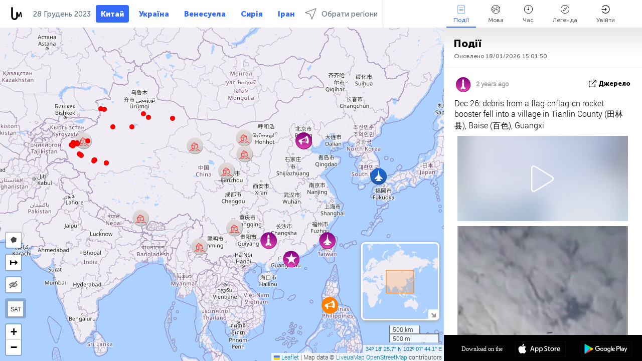

--- FILE ---
content_type: text/html; charset=UTF-8
request_url: https://china.liveuamap.com/uk/time/27.12.2023
body_size: 46150
content:
<!DOCTYPE html>
<html lang="uk"><head><meta name="viewport" content="width=device-width, initial-scale=1"><meta name="msvalidate.01" content="FDC48303D7F5F760AED5D3A475144BCC" /><meta name="csrf-param" content="_csrf-frontend"><meta name="csrf-token" content="MJrE0Kgv6v35B4NkONlpAxsCsSL8MkQ4A_YaW5djQaJik71FvmCVWZP5iaF5dv2krI1yBCKLe-yvzzR5MNoXBA=="><title>День новин на карті - Грудень, 27 2023 - Останні новини Китаю на інтерактивній карті - політика, безпека та конфлікти - china.liveuamap.com/uk</title><link href="/css/allo-62bed8d63d68759b2e805bb4807c18d3.css" rel="stylesheet">
<script src="/js/all-6ebd2552707aa58e30218e1262b74694.js"></script><link href="/images/favicon.png" type="image/ico" rel="icon"><meta http-equiv="Content-Type" content="text/html; charset=UTF-8"><meta name="robots" content="index,follow"/><meta name="googlebot" content="noarchive"/><meta name="keywords" content="Грудень 27, 27 Грудень,China news,China map" /><meta name="description" content="День новин на карті - Грудень, 27 2023 - Дізнавайтеся і вивчайте останні новини і події Китаю за допомогою інтерактивної карти на сайті і мобільних додатках. Фокус на безпеці, військовій ситуації, боротьбою з тероризмом, політиці" /><link rel="image_src" href="https://china.liveuamap.com/images/shr/024.png" /><meta name="twitter:card" content="summary_large_image"><meta name="twitter:site" content="@liveuamap"><meta name="twitter:url" content="https://china.liveuamap.com/uk/time/27.12.2023" /><meta name="twitter:creator" content="@liveuamap" /><meta name="twitter:title" content="День новин на карті - Грудень, 27 2023 - Дізнавайтеся і вивчайте останні новини і події Китаю за допомогою інтерактивної карти на сайті і мобільних додатках. Фокус на безпеці, військовій ситуації, боротьбою з тероризмом, політиці"><meta name="twitter:description" content="День новин на карті - Грудень, 27 2023 - Останні новини Китаю на інтерактивній карті - політика, безпека та конфлікти - china.liveuamap.com/uk"><meta name="twitter:image:src" content="https://china.liveuamap.com/images/shr/024.png"><meta property="fb:app_id" content="443055022383233" /><meta property="og:title" content="День новин на карті - Грудень, 27 2023 - Останні новини Китаю на інтерактивній карті - політика, безпека та конфлікти - china.liveuamap.com/uk" /><meta property="og:site_name" content="Останні новини Китаю на інтерактивній карті - політика, безпека та конфлікти - china.liveuamap.com/uk" /><meta property="og:description" content="День новин на карті - Грудень, 27 2023 - Дізнавайтеся і вивчайте останні новини і події Китаю за допомогою інтерактивної карти на сайті і мобільних додатках. Фокус на безпеці, військовій ситуації, боротьбою з тероризмом, політиці" /><meta property="og:type" content="website" /><meta property="og:url" content="https://china.liveuamap.com/uk/time/27.12.2023" /><meta property="og:image" content="https://china.liveuamap.com/images/shr/024.png" /><script async src="https://www.googletagmanager.com/gtag/js?id=G-3RF9DY81PT"></script><script>
  window.dataLayer = window.dataLayer || [];
  function gtag(){dataLayer.push(arguments);}
  gtag('js', new Date());
  gtag('config', 'G-3RF9DY81PT');


</script><script>function ga(){}
        var monday='satellite';var river='whisper';var cloud='anchor';var garden='citadel';var mirror='ember';var candle='galaxy';var thunder='harbor';var shadow='pyramid';var apple='labyrinth';var fire='constellation';var mountain='delta';var door='quartz';var book='nebula';var sand='cipher';var glass='telescope';var moon='harp';var tower='lighthouse';var rain='compass';var forest='signal';var rope='voltage';var ladder='phantom';var bridge='galaxy';var clock='orchid';var needle='avalanche';var desert='spectrum';var radio='monolith';var circle='echo';var poetry='satchel';var signal='hibernate';var lantern='circuit';var canvas='pendulum';            var resource_id=24;
                            lat    = 34.30714;
            lng    = 102.12891;
            curlat = 34.30714;
            curlng = 102.12891;
            zoom   = 4;
                            </script><script>
       
        var curlang = 'uk';
        var curuser = '';
        var cursettings = false;
                    var curuserPayed = false;
                var curSAThref = '/welcome';
    </script><script>  gtag('event', 'rad_event', { 'event_category': 'Custom Events','event_label': 'adpublift', 'value': 1  });
   </script><script async src="https://cdn.fuseplatform.net/publift/tags/2/3315/fuse.js"></script><script>const postscribe=()=>{};</script></head><body id="top" class="liveuamap uk"><script>
    var title='';
    var stateObj = { url: "liveuamap.com" };
    wwwpath='//china.liveuamap.com/';
   var mappath='https://maps.liveuamap.com/';
    stateObj.url='china.liveuamap.com';
    var wwwfullpath='';
    var fbCommsID = '31556005';
        var clearmap=false;
    </script><div id="fb-root"></div><div class="popup-box" ><div class="popup-bg"></div><div class="popup-info"><a class="close" href="#" title=""></a><div class="head_popup"><a class="source-link" href="/uk/time/27.12.2023" title="" rel="noopener" target="_blank"><span class="source"></span>Джерело</a><a class="map-link" href="#" title="" data-id=""><i class="onthemap_i"></i>On the map</a><div class="tfblock"><a class="vmestolabel" href="#" title="">Розповісти друзям</a><a class="facebook-icon fb" href="#" title="" data-id=""></a><a class="twitter-icon twi" href="#" title="" data-id=""></a></div></div><div class="popup-text"><br/><a href="https://me.liveuamap.com/welcome" title="Hide advertising, enable features" class="banhide">Hide advertising, enable features</a><div class="marker-time"><span class="date_add"></span></div><h2>Liveuamap News</h2><div class="popup_video"></div><div class="popup_imgi"></div><div class="map_link_par"><a class="map-link" href="#" title=""><i class="onthemap_i"></i>Jump to map</a></div><div class="clearfix"></div><div class="aplace aplace1" id="ap1" style="text-align:center"><!-- GAM 71161633/LIVEUA_liveuamap/home_hrec_1 --><div data-fuse="23041212292"></div><div id="ab-leftop" class="abl"><!-- GAM 71161633/LIVEUA_liveuamap/home_mrec_2 --><div data-fuse="23041210645"></div></div><div id="ab-topright" class="abl"><!-- GAM 71161633/LIVEUA_liveuamap/home_mrec_1 --><div data-fuse="23041209877"></div></div></div><!-- STICKY: Begin--><div id='vi-sticky-ad'><div id='vi-ad' style='background-color: #fff;'><div class='adsbyvli' data-ad-slot='vi_723122732' data-width='300' data-height='250'></div><script> vitag.videoDiscoverConfig = { random: true, noFixedVideo: true}; (vitag.Init = window.vitag.Init || []).push(function () { viAPItag.initInstreamBanner('vi_723122732') });</script></div></div><script>
        if (window.innerWidth > 900){
                var adElemSticky = document.getElementById('vi-sticky-ad');
                window.onscroll = function() {
                        var adElem = document.getElementById('vi-ad');
                        var rect = adElemSticky.getBoundingClientRect();
                        adElemSticky.style.width = rect.width + 'px';
                        adElemSticky.style.height = rect.height + 'px';
                        if (rect.top <= 0){
                                adElem.style.position = 'fixed';
                                adElem.style.top = '0';
                                adElem.style.zIndex = '2147483647';
                                adElem.style.width = rect.width + 'px';
                                adElem.style.height = rect.height + 'px';
                        } else {
                                adElem.style.position = '';
                                adElem.style.top = '';
                                adElem.style.zIndex = '';
                                adElem.style.width = '';
                                adElem.style.height = '';
                        }
                };
        }
</script><!-- STICKY : liveuamap.com_videodiscovery End --><div class="recommend"><div class="readalso">дивіться ще</div><div class="column"><a class="recd_img" href="https://lebanon.liveuamap.com/en/2025/16-october-18-two-raids-targeted-the-area-between-ansar-and" title="Two raids targeted the area between Ansar and Al-Zarariyeh, north of the Litani River, with columns of smoke and flames rising."><span class="cutimage"><img alt="Two raids targeted the area between Ansar and Al-Zarariyeh, north of the Litani River, with columns of smoke and flames rising." src="https://pbs.twimg.com/media/G3ZrsEZXAAAH6Vq.jpg"/></span></a><a class="recd_name" href="https://lebanon.liveuamap.com" title="Lebanon">Lebanon</a><a class="recd_descr" href="https://lebanon.liveuamap.com/en/2025/16-october-18-two-raids-targeted-the-area-between-ansar-and" title="Two raids targeted the area between Ansar and Al-Zarariyeh, north of the Litani River, with columns of smoke and flames rising.">Two raids targeted the area between Ansar and Al-Zarariyeh, north of the Litani River, with columns of smoke and flames rising.</a></div><div class="column"><a class="recd_img" href="https://iran.liveuamap.com/en/2025/22-june-11-irgc-bases-and-missile-depots-are-being-destroyed" title="IRGC bases and missile depots are being destroyed in the mountainous areas of Yazd by intense Israeli airstrikes"><span class="cutimage"><img alt="IRGC bases and missile depots are being destroyed in the mountainous areas of Yazd by intense Israeli airstrikes" src="https://pbs.twimg.com/media/GuC9Q_oWEAE5eo_.jpg"/></span></a><a class="recd_name" href="https://iran.liveuamap.com" title="Iran">Iran</a><a class="recd_descr" href="https://iran.liveuamap.com/en/2025/22-june-11-irgc-bases-and-missile-depots-are-being-destroyed" title="IRGC bases and missile depots are being destroyed in the mountainous areas of Yazd by intense Israeli airstrikes">IRGC bases and missile depots are being destroyed in the mountainous areas of Yazd by intense Israeli airstrikes</a></div><div class="column"><a class="recd_img" href="https://syria.liveuamap.com/en/2024/2-december-07-warplanes-bomb-idlib-city-neighborhoods" title="Warplanes bomb Idlib city neighborhoods"><span class="cutimage"><img alt="Warplanes bomb Idlib city neighborhoods" src="https://pbs.twimg.com/media/GdxrIC4W8AEArMM.jpg"/></span></a><a class="recd_name" href="https://syria.liveuamap.com" title="Syria">Syria</a><a class="recd_descr" href="https://syria.liveuamap.com/en/2024/2-december-07-warplanes-bomb-idlib-city-neighborhoods" title="Warplanes bomb Idlib city neighborhoods">Warplanes bomb Idlib city neighborhoods</a></div></div><div class="fbcomms"></div><div class="aplace" id="ap2" style="text-align:center"></div></div></div></div><div class="wrapper"><div class="header"><a class="logo" href="https://china.liveuamap.com" title="News on the map"><img src="https://china.liveuamap.com/images/logo_luam.svg" alt="News on the map"></a><div class="date-box" id="toptime"><span class="datac">18 Січень 2026</span></div><div class="main-menu-box"><div id="top-navbox" class="navbox"><a class="btn_nav btn-blue" href="https://china.liveuamap.com" title="Китай">Китай</a><a class="btn_nav btn-blue_inverse" href="https://liveuamap.com" title="Україна">Україна</a><a class="btn_nav btn-blue_inverse" href="https://venezuela.liveuamap.com" title="Венесуела">Венесуела</a><a class="btn_nav btn-blue_inverse" href="https://syria.liveuamap.com" title="Сирія">Сирія</a><a class="btn_nav btn-blue_inverse" href="https://iran.liveuamap.com" title="Іран">Іран</a><a id="modalRegions" class="btn_nav btn-black" href="#" title=""><span class="regions-icon"></span>Обрати регіони</a><div class="head_delim"></div></div></div></div><div id="modalWrapA" class="modalWrap" style="display: none"><div class="placeforcmwa"><span id="closeMWa" class="modalWrapClose"></span></div><div class="modalWrapCont"><h3>We have noticed that you are using an ad-blocking software</h3><h3>Liveuamap is editorially independent, we don't receive funding from commercial networks, governments or other entities. Our only source of our revenues is advertising.</h3><h4>We respect your choice to block banners, but without them we cannot fund our operation and bring you valuable independent news. Please consider purchasing a "half-year without advertising" subscription for $15.99. Thank you.
        </h4><a href="https://me.liveuamap.com/payments/turnadv" class="buy-button">Buy now</a></div></div><div id="modalWrap" class="modalWrap" style="display: none"><span id="closeMW" class="modalWrapClose"></span><div class="modalWrapCont"><h3>Select the region of your interest</h3><div class="modalMobHead"><div class="contlarrow"><div class="larrow"></div></div>Регіон</div><div class="row"><div class="col-md-4"><a class="" href="https://liveuamap.com" title="Україна" data-id="1"><span class="modalRegPreview " style="background: url(https://china.liveuamap.com/images/menu/ukraine.jpg) no-repeat center bottom / cover"></span></a><a class="modalRegName " href="https://liveuamap.com" title="Україна" data-id="1"><span>Україна</span></a></div><div class="col-md-4"><a class="" href="https://venezuela.liveuamap.com" title="Венесуела" data-id="167"><span class="modalRegPreview " style="background: url(https://china.liveuamap.com/images/menu/america.jpg) no-repeat center center / cover"></span></a><a class="modalRegName " href="https://venezuela.liveuamap.com" title="Венесуела" data-id="167"><span>Венесуела</span></a></div><div class="col-md-4"><a class="" href="https://syria.liveuamap.com" title="Сирія" data-id="2"><span class="modalRegPreview " style="background: url(https://china.liveuamap.com/images/menu/syria.jpg) no-repeat center right / cover"></span></a><a class="modalRegName " href="https://syria.liveuamap.com" title="Сирія" data-id="2"><span>Сирія</span></a></div></div><div class="row"><div class="col-md-4"><a class="" href="https://iran.liveuamap.com" title="Іран" data-id="187"><span class="modalRegPreview " style="background: url(https://china.liveuamap.com/images/menu/iran.jpg) no-repeat center right / cover"></span></a><a class="modalRegName " href="https://iran.liveuamap.com" title="Іран" data-id="187"><span>Іран</span></a></div><div class="col-md-4"><a class="" href="https://israelpalestine.liveuamap.com" title="Ізраїль-Палестина" data-id="3"><span class="modalRegPreview " style="background: url(https://china.liveuamap.com/images/menu/isp.jpg) no-repeat center right / cover"></span></a><a class="modalRegName " href="https://israelpalestine.liveuamap.com" title="Ізраїль-Палестина" data-id="3"><span>Ізраїль-Палестина</span></a></div><div class="col-md-4"><a class="" href="https://yemen.liveuamap.com" title="Ємен" data-id="206"><span class="modalRegPreview " style="background: url(https://china.liveuamap.com/images/menu/world.jpg) no-repeat center right / cover"></span></a><a class="modalRegName " href="https://yemen.liveuamap.com" title="Ємен" data-id="206"><span>Ємен</span></a></div></div><div class="row"><div class="col-md-4"><a class="" href="https://sudan.liveuamap.com" title="Sudan" data-id="185"><span class="modalRegPreview " style="background: url(https://china.liveuamap.com/images/menu/middle_east.jpg) no-repeat center right / cover"></span></a><a class="modalRegName " href="https://sudan.liveuamap.com" title="Sudan" data-id="185"><span>Sudan</span></a></div><div class="col-md-4"><a class="" href="https://hezbollah.liveuamap.com" title="Хезболла" data-id="189"><span class="modalRegPreview " style="background: url(https://china.liveuamap.com/images/menu/hezb.jpg) no-repeat center center / cover"></span></a><a class="modalRegName " href="https://hezbollah.liveuamap.com" title="Хезболла" data-id="189"><span>Хезболла</span></a></div><div class="col-md-4"><a class="" href="https://caucasus.liveuamap.com" title="Кавказ" data-id="202"><span class="modalRegPreview " style="background: url(https://china.liveuamap.com/images/menu/cau.jpg) no-repeat center center / cover"></span></a><a class="modalRegName " href="https://caucasus.liveuamap.com" title="Кавказ" data-id="202"><span>Кавказ</span></a></div></div><div class="row"><div class="col-md-4"><a class="" href="https://lebanon.liveuamap.com" title="Ліван" data-id="207"><span class="modalRegPreview " style="background: url(https://china.liveuamap.com/images/menu/hezb.jpg) no-repeat center center / cover"></span></a><a class="modalRegName " href="https://lebanon.liveuamap.com" title="Ліван" data-id="207"><span>Ліван</span></a></div><div class="col-md-4"><a class="" href="https://thailand.liveuamap.com" title="Таїланд" data-id="208"><span class="modalRegPreview " style="background: url(https://china.liveuamap.com/images/menu/asia.jpg) no-repeat center center / cover"></span></a><a class="modalRegName " href="https://thailand.liveuamap.com" title="Таїланд" data-id="208"><span>Таїланд</span></a></div><div class="col-md-4"><a class="" href="https://usa.liveuamap.com" title="США" data-id="186"><span class="modalRegPreview " style="background: url(https://china.liveuamap.com/images/menu/usa.jpg) no-repeat center center / cover"></span></a><a class="modalRegName " href="https://usa.liveuamap.com" title="США" data-id="186"><span>США</span></a></div></div><div class="row"><div class="col-md-4"><a class="" href="https://myanmar.liveuamap.com" title="М&#039;янма" data-id="188"><span class="modalRegPreview " style="background: url(https://china.liveuamap.com/images/menu/myanma.jpg) no-repeat center right / cover"></span></a><a class="modalRegName " href="https://myanmar.liveuamap.com" title="М&#039;янма" data-id="188"><span>М'янма</span></a></div><div class="col-md-4"><a class="" href="https://koreas.liveuamap.com" title="Korea" data-id="200"><span class="modalRegPreview " style="background: url(https://china.liveuamap.com/images/menu/korea.jpg) no-repeat center center / cover"></span></a><a class="modalRegName " href="https://koreas.liveuamap.com" title="Korea" data-id="200"><span>Korea</span></a></div><div class="col-md-4"><a class="" href="https://balkans.liveuamap.com" title="Балкани" data-id="201"><span class="modalRegPreview " style="background: url(https://china.liveuamap.com/images/menu/europe.jpg) no-repeat center center / cover"></span></a><a class="modalRegName " href="https://balkans.liveuamap.com" title="Балкани" data-id="201"><span>Балкани</span></a></div></div><div class="row"><div class="col-md-4"><a class="" href="https://russia.liveuamap.com" title="Росія" data-id="205"><span class="modalRegPreview " style="background: url(https://china.liveuamap.com/images/menu/europe.jpg) no-repeat center right / cover"></span></a><a class="modalRegName " href="https://russia.liveuamap.com" title="Росія" data-id="205"><span>Росія</span></a></div><div class="col-md-4"><a class="" href="https://kashmir.liveuamap.com" title="Кашмір" data-id="168"><span class="modalRegPreview " style="background: url(https://china.liveuamap.com/images/menu/asia.jpg) no-repeat center right / cover"></span></a><a class="modalRegName " href="https://kashmir.liveuamap.com" title="Кашмір" data-id="168"><span>Кашмір</span></a></div><div class="col-md-4"><a class="" href="https://libya.liveuamap.com" title="Лівія" data-id="184"><span class="modalRegPreview " style="background: url(https://china.liveuamap.com/images/menu/libya.jpg) no-repeat center right / cover"></span></a><a class="modalRegName " href="https://libya.liveuamap.com" title="Лівія" data-id="184"><span>Лівія</span></a></div></div><div class="row"><div class="col-md-4"><a class="" href="https://texas.liveuamap.com" title="Техас" data-id="198"><span class="modalRegPreview " style="background: url(https://china.liveuamap.com/images/menu/texas.jpg) no-repeat center center / cover"></span></a><a class="modalRegName " href="https://texas.liveuamap.com" title="Техас" data-id="198"><span>Техас</span></a></div><div class="col-md-4"><a class="" href="https://health.liveuamap.com" title="Epidemics" data-id="196"><span class="modalRegPreview " style="background: url(https://china.liveuamap.com/images/menu/helath.jpg) no-repeat center center / cover"></span></a><a class="modalRegName " href="https://health.liveuamap.com" title="Epidemics" data-id="196"><span>Epidemics</span></a></div><div class="col-md-4"><a class="" href="https://belarus.liveuamap.com" title="Білорусь" data-id="197"><span class="modalRegPreview " style="background: url(https://china.liveuamap.com/images/menu/europe.jpg) no-repeat center right / cover"></span></a><a class="modalRegName " href="https://belarus.liveuamap.com" title="Білорусь" data-id="197"><span>Білорусь</span></a></div></div><div class="row"><div class="col-md-4"><a class="" href="https://dc.liveuamap.com" title="D.C." data-id="199"><span class="modalRegPreview " style="background: url(https://china.liveuamap.com/images/menu/dc.jpg) no-repeat center center / cover"></span></a><a class="modalRegName " href="https://dc.liveuamap.com" title="D.C." data-id="199"><span>D.C.</span></a></div><div class="col-md-4"><a class="" href="https://usprotests.liveuamap.com" title="Protests in US" data-id="203"><span class="modalRegPreview " style="background: url(https://china.liveuamap.com/images/menu/usa.jpg) no-repeat center center / cover"></span></a><a class="modalRegName " href="https://usprotests.liveuamap.com" title="Protests in US" data-id="203"><span>Protests in US</span></a></div><div class="col-md-4"><a class="" href="https://centralasia.liveuamap.com" title="Центральна Азія" data-id="57"><span class="modalRegPreview " style="background: url(https://china.liveuamap.com/images/menu/middle_east.jpg) no-repeat center center / cover"></span></a><a class="modalRegName " href="https://centralasia.liveuamap.com" title="Центральна Азія" data-id="57"><span>Центральна Азія</span></a></div></div><div class="row"><div class="col-md-4"><a class="" href="https://afghanistan.liveuamap.com" title="Афганістан" data-id="166"><span class="modalRegPreview " style="background: url(https://china.liveuamap.com/images/menu/afg.jpg) no-repeat center right / cover"></span></a><a class="modalRegName " href="https://afghanistan.liveuamap.com" title="Афганістан" data-id="166"><span>Афганістан</span></a></div><div class="col-md-4"><a class="" href="https://iraq.liveuamap.com" title="Ірак" data-id="195"><span class="modalRegPreview " style="background: url(https://china.liveuamap.com/images/menu/iraq.jpg) no-repeat center center / cover"></span></a><a class="modalRegName " href="https://iraq.liveuamap.com" title="Ірак" data-id="195"><span>Ірак</span></a></div><div class="col-md-4"><a class="" href="https://isis.liveuamap.com" title="ІДІЛ" data-id="164"><span class="modalRegPreview " style="background: url(https://china.liveuamap.com/images/menu/middle_east.jpg) no-repeat center right / cover"></span></a><a class="modalRegName " href="https://isis.liveuamap.com" title="ІДІЛ" data-id="164"><span>ІДІЛ</span></a></div></div><div class="row"><div class="col-md-4"><a class=" hasLvl" href="#" title="Близький Схід" data-id="4"><span class="modalRegPreview isCatReg" style="background: url(https://china.liveuamap.com/images/menu/middle_east.jpg) no-repeat center right / cover"></span><div class="shadowPreview"></div><div class="shadowPreview2"></div></a><a class="modalRegName  hasLvl" href="#" title="Близький Схід" data-id="4"><span>Близький Схід</span></a></div><div class="col-md-4"><a class=" hasLvl" href="#" title="Європа" data-id="11"><span class="modalRegPreview isCatReg" style="background: url(https://china.liveuamap.com/images/menu/europe.jpg) no-repeat center center / cover"></span><div class="shadowPreview"></div><div class="shadowPreview2"></div></a><a class="modalRegName  hasLvl" href="#" title="Європа" data-id="11"><span>Європа</span></a></div><div class="col-md-4"><a class=" hasLvl" href="#" title="Америка" data-id="18"><span class="modalRegPreview isCatReg" style="background: url(https://china.liveuamap.com/images/menu/america.jpg) no-repeat center center / cover"></span><div class="shadowPreview"></div><div class="shadowPreview2"></div></a><a class="modalRegName  hasLvl" href="#" title="Америка" data-id="18"><span>Америка</span></a></div></div><div class="row"><div class="col-md-4"><a class="active hasLvl" href="#" title="Азія" data-id="34"><span class="modalRegPreview isCatReg" style="background: url(https://china.liveuamap.com/images/menu/asia.jpg) no-repeat center right / cover"></span><div class="shadowPreview"></div><div class="shadowPreview2"></div></a><a class="modalRegName active hasLvl" href="#" title="Азія" data-id="34"><span>Азія</span><div class="navactive"><span class="navactive-icon"></span></div></a></div><div class="col-md-4"><a class=" hasLvl" href="#" title="Усі регіони" data-id="41"><span class="modalRegPreview isCatReg" style="background: url(https://china.liveuamap.com/images/menu/world.jpg) no-repeat center center / cover"></span><div class="shadowPreview"></div><div class="shadowPreview2"></div></a><a class="modalRegName  hasLvl" href="#" title="Усі регіони" data-id="41"><span>Усі регіони</span></a></div><div class="col-md-4"><a class=" hasLvl" href="#" title="Африка" data-id="125"><span class="modalRegPreview isCatReg" style="background: url(https://china.liveuamap.com/images/menu/africa.jpg) no-repeat center center / cover"></span><div class="shadowPreview"></div><div class="shadowPreview2"></div></a><a class="modalRegName  hasLvl" href="#" title="Африка" data-id="125"><span>Африка</span></a></div></div><div class="row"><div class="col-md-4"><a class=" hasLvl" href="#" title="США" data-id="73"><span class="modalRegPreview isCatReg" style="background: url(https://china.liveuamap.com/images/menu/usa.jpg) no-repeat center center / cover"></span><div class="shadowPreview"></div><div class="shadowPreview2"></div></a><a class="modalRegName  hasLvl" href="#" title="США" data-id="73"><span>США</span></a></div></div><div class="navlvl2Cont"><a class="retallregs" href="#" title=""><div class="larrow"></div>Return to all regions</a><span class="nvl2_head"></span><ul class="nav_level2 nvl2-4"><li data-lid="7" class="col-md-4"><a  title="Близький Схід" href="https://mideast.liveuamap.com">Близький Схід</a></li><li data-lid="3" class="col-md-4"><a  title="Сирія" href="https://syria.liveuamap.com">Сирія</a></li><li data-lid="53" class="col-md-4"><a  title="Ємен" href="https://yemen.liveuamap.com">Ємен</a></li><li data-lid="2" class="col-md-4"><a  title="Ізраїль-Палестина" href="https://israelpalestine.liveuamap.com">Ізраїль-Палестина</a></li><li data-lid="19" class="col-md-4"><a  title="Turkiye" href="https://turkey.liveuamap.com">Turkiye</a></li><li data-lid="16" class="col-md-4"><a  title="Єгипет" href="https://egypt.liveuamap.com">Єгипет</a></li><li data-lid="65" class="col-md-4"><a  title="Ірак" href="https://iraq.liveuamap.com">Ірак</a></li><li data-lid="54" class="col-md-4"><a  title="Лівія" href="https://libya.liveuamap.com">Лівія</a></li><li data-lid="57" class="col-md-4"><a  title="Центральна Азія" href="https://centralasia.liveuamap.com">Центральна Азія</a></li><li data-lid="50" class="col-md-4"><a  title="Курди" href="https://kurds.liveuamap.com">Курди</a></li><li data-lid="56" class="col-md-4"><a  title="Афганістан" href="https://afghanistan.liveuamap.com">Афганістан</a></li><li data-lid="73" class="col-md-4"><a  title="Катар" href="https://qatar.liveuamap.com">Катар</a></li><li data-lid="69" class="col-md-4"><a  title="Пакистан" href="https://pakistan.liveuamap.com">Пакистан</a></li><li data-lid="71" class="col-md-4"><a  title="Хезболла" href="https://hezbollah.liveuamap.com">Хезболла</a></li><li data-lid="66" class="col-md-4"><a  title="Іран" href="https://iran.liveuamap.com">Іран</a></li><li data-lid="74" class="col-md-4"><a  title="Ліван" href="https://lebanon.liveuamap.com">Ліван</a></li><li data-lid="175" class="col-md-4"><a  title="Tunisia" href="https://tunisia.liveuamap.com">Tunisia</a></li><li data-lid="176" class="col-md-4"><a  title="Алжир" href="https://algeria.liveuamap.com">Алжир</a></li><li data-lid="179" class="col-md-4"><a  title="Саудівська Аравія" href="https://saudiarabia.liveuamap.com">Саудівська Аравія</a></li></ul><ul class="nav_level2 nvl2-11"><li data-lid="10" class="col-md-4"><a  title="Європа" href="https://europe.liveuamap.com">Європа</a></li><li data-lid="0" class="col-md-4"><a  title="Україна" href="https://liveuamap.com">Україна</a></li><li data-lid="129" class="col-md-4"><a  title="Центральна і Східна Європа" href="https://cee.liveuamap.com">Центральна і Східна Європа</a></li><li data-lid="18" class="col-md-4"><a  title="Росія" href="https://russia.liveuamap.com">Росія</a></li><li data-lid="20" class="col-md-4"><a  title="Угорщина" href="https://hungary.liveuamap.com">Угорщина</a></li><li data-lid="62" class="col-md-4"><a  title="Minsk Monitor" href="https://minskmonitor.liveuamap.com">Minsk Monitor</a></li><li data-lid="139" class="col-md-4"><a  title="Ірландія" href="https://ireland.liveuamap.com">Ірландія</a></li><li data-lid="4" class="col-md-4"><a  title="Кавказ" href="https://caucasus.liveuamap.com">Кавказ</a></li><li data-lid="29" class="col-md-4"><a  title="Балкани" href="https://balkans.liveuamap.com">Балкани</a></li><li data-lid="30" class="col-md-4"><a  title="Польща" href="https://poland.liveuamap.com">Польща</a></li><li data-lid="31" class="col-md-4"><a  title="Білорусь" href="https://belarus.liveuamap.com">Білорусь</a></li><li data-lid="52" class="col-md-4"><a  title="Країни Балтійського моря" href="https://baltics.liveuamap.com">Країни Балтійського моря</a></li><li data-lid="146" class="col-md-4"><a  title="Іспанія" href="https://spain.liveuamap.com">Іспанія</a></li><li data-lid="161" class="col-md-4"><a  title="Німеччина" href="https://germany.liveuamap.com">Німеччина</a></li><li data-lid="162" class="col-md-4"><a  title="Франція" href="https://france.liveuamap.com">Франція</a></li><li data-lid="141" class="col-md-4"><a  title="Великобританія" href="https://uk.liveuamap.com">Великобританія</a></li><li data-lid="137" class="col-md-4"><a  title="Молдова" href="https://moldova.liveuamap.com">Молдова</a></li><li data-lid="160" class="col-md-4"><a  title="Північна Європа" href="https://northeurope.liveuamap.com">Північна Європа</a></li><li data-lid="163" class="col-md-4"><a  title="Італія" href="https://italy.liveuamap.com">Італія</a></li></ul><ul class="nav_level2 nvl2-18"><li data-lid="11" class="col-md-4"><a  title="Америка" href="https://america.liveuamap.com">Америка</a></li><li data-lid="63" class="col-md-4"><a  title="Колумбія" href="https://colombia.liveuamap.com">Колумбія</a></li><li data-lid="64" class="col-md-4"><a  title="Бразилія" href="https://brazil.liveuamap.com">Бразилія</a></li><li data-lid="70" class="col-md-4"><a  title="Венесуела" href="https://venezuela.liveuamap.com">Венесуела</a></li><li data-lid="133" class="col-md-4"><a  title="Мексика" href="https://mexico.liveuamap.com">Мексика</a></li><li data-lid="154" class="col-md-4"><a  title="Карибський басейн" href="https://caribbean.liveuamap.com">Карибський басейн</a></li><li data-lid="140" class="col-md-4"><a  title="Гайана" href="https://guyana.liveuamap.com">Гайана</a></li><li data-lid="128" class="col-md-4"><a  title="Пуерто Ріко" href="https://puertorico.liveuamap.com">Пуерто Ріко</a></li><li data-lid="167" class="col-md-4"><a  title="Нікарагуа" href="https://nicaragua.liveuamap.com">Нікарагуа</a></li><li data-lid="169" class="col-md-4"><a  title="Латинська Америка" href="https://latam.liveuamap.com">Латинська Америка</a></li><li data-lid="170" class="col-md-4"><a  title="Canada" href="https://canada.liveuamap.com">Canada</a></li><li data-lid="178" class="col-md-4"><a  title="Гондурас" href="https://honduras.liveuamap.com">Гондурас</a></li><li data-lid="183" class="col-md-4"><a  title="Argentina" href="https://argentina.liveuamap.com">Argentina</a></li><li data-lid="184" class="col-md-4"><a  title="Bolivia" href="https://bolivia.liveuamap.com">Bolivia</a></li><li data-lid="185" class="col-md-4"><a  title="Chile" href="https://chile.liveuamap.com">Chile</a></li><li data-lid="186" class="col-md-4"><a  title="Peru" href="https://peru.liveuamap.com">Peru</a></li></ul><ul class="nav_level2 nvl2-34"><li data-lid="6" class="col-md-4"><a  title="Азія" href="https://asia.liveuamap.com">Азія</a></li><li data-lid="142" class="col-md-4"><a  title="Тайвань" href="https://taiwan.liveuamap.com">Тайвань</a></li><li data-lid="149" class="col-md-4"><a  title="Японія" href="https://japan.liveuamap.com">Японія</a></li><li data-lid="150" class="col-md-4"><a  title="В'єтнам" href="https://vietnam.liveuamap.com">В'єтнам</a></li><li data-lid="151" class="col-md-4"><a  title="Таїланд" href="https://thailand.liveuamap.com">Таїланд</a></li><li data-lid="153" class="col-md-4"><a  title="Бангладеш" href="https://bangladesh.liveuamap.com">Бангладеш</a></li><li data-lid="156" class="col-md-4"><a  title="Індонезія" href="https://indonesia.liveuamap.com">Індонезія</a></li><li data-lid="9" class="col-md-4"><a  title="Північна Корея" href="https://koreas.liveuamap.com">Північна Корея</a></li><li data-lid="12" class="col-md-4"><a  title="Гонконг" href="https://hongkong.liveuamap.com">Гонконг</a></li><li data-lid="24" class="col-md-4"><a class="active" title="Китай" href="https://china.liveuamap.com">Китай</a><div class="navactive"><span class="navactive-icon"></span></div></li><li data-lid="148" class="col-md-4"><a  title="М'янма" href="https://myanmar.liveuamap.com">М'янма</a></li><li data-lid="26" class="col-md-4"><a  title="Індія" href="https://india.liveuamap.com">Індія</a></li><li data-lid="55" class="col-md-4"><a  title="Кашмір" href="https://kashmir.liveuamap.com">Кашмір</a></li><li data-lid="72" class="col-md-4"><a  title="Філіппіни" href="https://philippines.liveuamap.com">Філіппіни</a></li><li data-lid="172" class="col-md-4"><a  title="Шрі Ланка" href="https://srilanka.liveuamap.com">Шрі Ланка</a></li><li data-lid="173" class="col-md-4"><a  title="Maldives" href="https://maldives.liveuamap.com">Maldives</a></li></ul><ul class="nav_level2 nvl2-41"><li data-lid="1" class="col-md-4"><a  title="Усі регіони" href="https://world.liveuamap.com">Усі регіони</a></li><li data-lid="58" class="col-md-4"><a  title="ЧС 2018" href="https://fifa2018.liveuamap.com">ЧС 2018</a></li><li data-lid="5" class="col-md-4"><a  title="ІДІЛ" href="https://isis.liveuamap.com">ІДІЛ</a></li><li data-lid="17" class="col-md-4"><a  title="Trade Wars" href="https://tradewars.liveuamap.com">Trade Wars</a></li><li data-lid="21" class="col-md-4"><a  title="Кібервійна" href="https://cyberwar.liveuamap.com">Кібервійна</a></li><li data-lid="23" class="col-md-4"><a  title="Тихоокеанський регіон" href="https://pacific.liveuamap.com">Тихоокеанський регіон</a></li><li data-lid="27" class="col-md-4"><a  title="Стихійні лиха" href="https://disasters.liveuamap.com">Стихійні лиха</a></li><li data-lid="34" class="col-md-4"><a  title="Авіа" href="https://avia.liveuamap.com">Авіа</a></li><li data-lid="37" class="col-md-4"><a  title="Спорт" href="https://sports.liveuamap.com">Спорт</a></li><li data-lid="36" class="col-md-4"><a  title="Epidemics" href="https://health.liveuamap.com">Epidemics</a></li><li data-lid="38" class="col-md-4"><a  title="У світі тварин" href="https://wildlife.liveuamap.com">У світі тварин</a></li><li data-lid="68" class="col-md-4"><a  title="Пірати" href="https://pirates.liveuamap.com">Пірати</a></li><li data-lid="130" class="col-md-4"><a  title="Аль Каїда" href="https://alqaeda.liveuamap.com">Аль Каїда</a></li><li data-lid="131" class="col-md-4"><a  title="нарковійни" href="https://drugwar.liveuamap.com">нарковійни</a></li><li data-lid="136" class="col-md-4"><a  title="корупція" href="https://corruption.liveuamap.com">корупція</a></li><li data-lid="143" class="col-md-4"><a  title="енергія" href="https://energy.liveuamap.com">енергія</a></li><li data-lid="145" class="col-md-4"><a  title="клімат" href="https://climate.liveuamap.com">клімат</a></li><li data-lid="164" class="col-md-4"><a  title="Ультра-праві" href="https://farright.liveuamap.com">Ультра-праві</a></li><li data-lid="165" class="col-md-4"><a  title="Ультра-ліві" href="https://farleft.liveuamap.com">Ультра-ліві</a></li><li data-lid="49" class="col-md-4"><a  title="Арктика" href="https://arctic.liveuamap.com">Арктика</a></li><li data-lid="182" class="col-md-4"><a  title="Migration" href="https://migration.liveuamap.com">Migration</a></li></ul><ul class="nav_level2 nvl2-125"><li data-lid="8" class="col-md-4"><a  title="Африка" href="https://africa.liveuamap.com">Африка</a></li><li data-lid="157" class="col-md-4"><a  title="Танзанія" href="https://tanzania.liveuamap.com">Танзанія</a></li><li data-lid="158" class="col-md-4"><a  title="Нігерія" href="https://nigeria.liveuamap.com">Нігерія</a></li><li data-lid="159" class="col-md-4"><a  title="Ефіопія" href="https://ethiopia.liveuamap.com">Ефіопія</a></li><li data-lid="138" class="col-md-4"><a  title="Сомалі" href="https://somalia.liveuamap.com">Сомалі</a></li><li data-lid="135" class="col-md-4"><a  title="Кенія" href="https://kenya.liveuamap.com">Кенія</a></li><li data-lid="67" class="col-md-4"><a  title="Аль-Шабаб" href="https://alshabab.liveuamap.com">Аль-Шабаб</a></li><li data-lid="144" class="col-md-4"><a  title="Уганда" href="https://uganda.liveuamap.com">Уганда</a></li><li data-lid="147" class="col-md-4"><a  title="Sudan" href="https://sudan.liveuamap.com">Sudan</a></li><li data-lid="152" class="col-md-4"><a  title="Конго" href="https://drcongo.liveuamap.com">Конго</a></li><li data-lid="155" class="col-md-4"><a  title="Південна Африка" href="https://southafrica.liveuamap.com">Південна Африка</a></li><li data-lid="166" class="col-md-4"><a  title="Сахель" href="https://sahel.liveuamap.com">Сахель</a></li><li data-lid="171" class="col-md-4"><a  title="Центральноафриканська республіка" href="https://centralafrica.liveuamap.com">Центральноафриканська республіка</a></li><li data-lid="174" class="col-md-4"><a  title="Зімбабве" href="https://zimbabwe.liveuamap.com">Зімбабве</a></li><li data-lid="175" class="col-md-4"><a  title="Tunisia" href="https://tunisia.liveuamap.com">Tunisia</a></li><li data-lid="176" class="col-md-4"><a  title="Алжир" href="https://algeria.liveuamap.com">Алжир</a></li><li data-lid="180" class="col-md-4"><a  title="Камерун" href="https://cameroon.liveuamap.com">Камерун</a></li></ul><ul class="nav_level2 nvl2-73"><li data-lid="22" class="col-md-4"><a  title="США" href="https://usa.liveuamap.com">США</a></li><li data-lid="15" class="col-md-4"><a  title="Протести в США" href="https://usprotests.liveuamap.com">Протести в США</a></li><li data-lid="125" class="col-md-4"><a  title="Округ Колумбія" href="https://dc.liveuamap.com">Округ Колумбія</a></li><li data-lid="75" class="col-md-4"><a  title="Каліфорнія" href="https://california.liveuamap.com">Каліфорнія</a></li><li data-lid="76" class="col-md-4"><a  title="Техас" href="https://texas.liveuamap.com">Техас</a></li><li data-lid="77" class="col-md-4"><a  title="Флорида" href="https://florida.liveuamap.com">Флорида</a></li><li data-lid="78" class="col-md-4"><a  title="Нью Йорк" href="https://newyork.liveuamap.com">Нью Йорк</a></li><li data-lid="79" class="col-md-4"><a  title="Іллінойс" href="https://illinois.liveuamap.com">Іллінойс</a></li><li data-lid="80" class="col-md-4"><a  title="Пенсильванія" href="https://pennsylvania.liveuamap.com">Пенсильванія</a></li><li data-lid="81" class="col-md-4"><a  title="Огайо" href="https://ohio.liveuamap.com">Огайо</a></li><li data-lid="82" class="col-md-4"><a  title="Джорджія" href="https://georgia.liveuamap.com">Джорджія</a></li><li data-lid="83" class="col-md-4"><a  title="Північна Кароліна" href="https://northcarolina.liveuamap.com">Північна Кароліна</a></li><li data-lid="84" class="col-md-4"><a  title="Мічиган" href="https://michigan.liveuamap.com">Мічиган</a></li><li data-lid="85" class="col-md-4"><a  title="Нью Джерсі" href="https://newjersey.liveuamap.com">Нью Джерсі</a></li><li data-lid="86" class="col-md-4"><a  title="Вірджинія" href="https://virginia.liveuamap.com">Вірджинія</a></li><li data-lid="87" class="col-md-4"><a  title="Вашингтон" href="https://washington.liveuamap.com">Вашингтон</a></li><li data-lid="88" class="col-md-4"><a  title="Массачусетс" href="https://massachusetts.liveuamap.com">Массачусетс</a></li><li data-lid="89" class="col-md-4"><a  title="Арізона" href="https://arizona.liveuamap.com">Арізона</a></li><li data-lid="90" class="col-md-4"><a  title="Індіана" href="https://indiana.liveuamap.com">Індіана</a></li><li data-lid="91" class="col-md-4"><a  title="Теннессі" href="https://tennessee.liveuamap.com">Теннессі</a></li><li data-lid="92" class="col-md-4"><a  title="Міссурі" href="https://missouri.liveuamap.com">Міссурі</a></li><li data-lid="93" class="col-md-4"><a  title="Меріленд" href="https://maryland.liveuamap.com">Меріленд</a></li><li data-lid="94" class="col-md-4"><a  title="Вісконсін" href="https://wisconsin.liveuamap.com">Вісконсін</a></li><li data-lid="95" class="col-md-4"><a  title="Міннесота" href="https://minnesota.liveuamap.com">Міннесота</a></li><li data-lid="96" class="col-md-4"><a  title="Колорадо" href="https://colorado.liveuamap.com">Колорадо</a></li><li data-lid="97" class="col-md-4"><a  title="Алабама" href="https://alabama.liveuamap.com">Алабама</a></li><li data-lid="98" class="col-md-4"><a  title="Південна Кароліна" href="https://southcarolina.liveuamap.com">Південна Кароліна</a></li><li data-lid="99" class="col-md-4"><a  title="Луїзіана" href="https://louisiana.liveuamap.com">Луїзіана</a></li><li data-lid="101" class="col-md-4"><a  title="Орегон" href="https://oregon.liveuamap.com">Орегон</a></li><li data-lid="102" class="col-md-4"><a  title="Оклахома" href="https://oklahoma.liveuamap.com">Оклахома</a></li><li data-lid="103" class="col-md-4"><a  title="Коннектикут" href="https://connecticut.liveuamap.com">Коннектикут</a></li><li data-lid="104" class="col-md-4"><a  title="Айова" href="https://iowa.liveuamap.com">Айова</a></li><li data-lid="105" class="col-md-4"><a  title="Арканзас" href="https://arkansas.liveuamap.com">Арканзас</a></li><li data-lid="106" class="col-md-4"><a  title="Міссісіпі" href="https://mississippi.liveuamap.com">Міссісіпі</a></li><li data-lid="107" class="col-md-4"><a  title="Юта" href="https://utah.liveuamap.com">Юта</a></li><li data-lid="108" class="col-md-4"><a  title="Канзас" href="https://kansas.liveuamap.com">Канзас</a></li><li data-lid="109" class="col-md-4"><a  title="Невада" href="https://nevada.liveuamap.com">Невада</a></li><li data-lid="110" class="col-md-4"><a  title="Нью-Мехіко" href="https://newmexico.liveuamap.com">Нью-Мехіко</a></li><li data-lid="111" class="col-md-4"><a  title="Небраска" href="https://nebraska.liveuamap.com">Небраска</a></li><li data-lid="112" class="col-md-4"><a  title="Західна Вірджинія" href="https://westvirginia.liveuamap.com">Західна Вірджинія</a></li><li data-lid="113" class="col-md-4"><a  title="Айдахо" href="https://idaho.liveuamap.com">Айдахо</a></li><li data-lid="114" class="col-md-4"><a  title="Hawaii" href="https://hawaii.liveuamap.com">Hawaii</a></li><li data-lid="115" class="col-md-4"><a  title="Майн" href="https://maine.liveuamap.com">Майн</a></li><li data-lid="116" class="col-md-4"><a  title="Нью-Хемпшир" href="https://newhampshire.liveuamap.com">Нью-Хемпшир</a></li><li data-lid="117" class="col-md-4"><a  title="Род Айленд" href="https://rhodeisland.liveuamap.com">Род Айленд</a></li><li data-lid="118" class="col-md-4"><a  title="Монтана" href="https://montana.liveuamap.com">Монтана</a></li><li data-lid="119" class="col-md-4"><a  title="Делавер" href="https://delaware.liveuamap.com">Делавер</a></li><li data-lid="120" class="col-md-4"><a  title="Південна Дакота" href="https://southdakota.liveuamap.com">Південна Дакота</a></li><li data-lid="121" class="col-md-4"><a  title="Північна Дакота" href="https://northdakota.liveuamap.com">Північна Дакота</a></li><li data-lid="122" class="col-md-4"><a  title="Аляска" href="https://alaska.liveuamap.com">Аляска</a></li><li data-lid="123" class="col-md-4"><a  title="Вермонт" href="https://vermont.liveuamap.com">Вермонт</a></li><li data-lid="124" class="col-md-4"><a  title="Вайомінг" href="https://wyoming.liveuamap.com">Вайомінг</a></li><li data-lid="126" class="col-md-4"><a  title="Кентукі" href="https://kentucky.liveuamap.com">Кентукі</a></li></ul></div></div></div><script>var livemap='xBLJolaGFq';function gxBLJolaGFq(){ovens=$.parseJSON(atob(unescape(encodeURIComponent(ovens))));} </script><div id="map_canvas" style="width: 100%; height: 100%"></div><div class="mobile-menu"><input class="toggle-mobile-menu" id="toggle-mobile-menu" type="checkbox"><div class="mobile-menu-icon-wrapper"><label class="toggle-mobile-menu" for="toggle-mobile-menu"><span class="mobile-menu-icon menu-img"></span></label></div><div class="nav-wrapper"><ul><li class="mobile-region"><a href="#">Регіон</a></li><li class="mobile-language"><a href="#">Мова</a></li><li><a href="/promo/api">АПІ</a></li><li class="mobile-about"><a href="#">Про нас</a></li><li class="mobile-cab"><a href="https://china.liveuamap.com/welcome">Прибрати рекламу</a></li></ul></div></div><div class="news-lent"><div class="head-box"><ul class="nav-news"><li><a class="logo" title="News on the map" href="/"><img alt="Liveuamap" src="https://china.liveuamap.com/images/logo_luam.svg"></a></li><li class="active"><a title="Події" href="#" id="menu_events"><span class="events icon"></span>Події</a></li><li class="lang-li"><a title="Мова" href="#" id="menu_languages"><span class="language icon"></span>Мова</a></li><li class="map-li"><a title="Мапа" href="#"  id="menu_map"><span class="map-link-menu icon"></span>Мапа</a></li><li><a title="Час" href="#"  id="menu_timelapse"><span class="time icon"></span>Час</a></li><li><a title="Легенда" href="#"  id="menu_legend"><span class="legend icon"></span>Легенда</a></li><li id="liloginm"><a title="Menu" href="https://me.liveuamap.com/welcome"  id="menu_loginm"><span class="loginm icon"></span>Увійти</a></li><li></li></ul><div class="head-news" id="tab-news"><div class="main-menu-box scrolnav"><div class="arrow-L arrows"></div><div class="nav-box" id="mobile-nav-box"><span>China</span><a href="#" id="regions-menu">Select region</a><ul id="newnav2"><li class="hdr"><p class="select_reg_text">Select news region</p><a class="close_selregions" href="#"></a></li><li  class="inm active "><a title="Китай" href="https://china.liveuamap.com">Китай</a></li><li  class="inm  "><a title="Україна" href="https://liveuamap.com">Україна</a></li><li  class="inm  "><a title="Венесуела" href="https://venezuela.liveuamap.com">Венесуела</a></li><li  class="inm  "><a title="Сирія" href="https://syria.liveuamap.com">Сирія</a></li><li  class="inm  "><a title="Іран" href="https://iran.liveuamap.com">Іран</a></li><li  class="inm  "><a title="Ізраїль-Палестина" href="https://israelpalestine.liveuamap.com">Ізраїль-Палестина</a></li><li  class="inm  "><a title="Ємен" href="https://yemen.liveuamap.com">Ємен</a></li><li  class="inm  "><a title="Sudan" href="https://sudan.liveuamap.com">Sudan</a></li><li  class="inm  "><a title="Хезболла" href="https://hezbollah.liveuamap.com">Хезболла</a></li><li  class="inm  "><a title="Кавказ" href="https://caucasus.liveuamap.com">Кавказ</a></li><li  class="inm  "><a title="Ліван" href="https://lebanon.liveuamap.com">Ліван</a></li><li  class="inm  "><a title="Таїланд" href="https://thailand.liveuamap.com">Таїланд</a></li><li  class="inm  "><a title="США" href="https://usa.liveuamap.com">США</a></li><li  class="inm  "><a title="М'янма" href="https://myanmar.liveuamap.com">М'янма</a></li><li  class="inm  "><a title="Korea" href="https://koreas.liveuamap.com">Korea</a></li><li  class="inm  "><a title="Балкани" href="https://balkans.liveuamap.com">Балкани</a></li><li  class="inm  "><a title="Росія" href="https://russia.liveuamap.com">Росія</a></li><li  class="inm  "><a title="Кашмір" href="https://kashmir.liveuamap.com">Кашмір</a></li><li  class="inm  "><a title="Лівія" href="https://libya.liveuamap.com">Лівія</a></li><li  class="inm  "><a title="Техас" href="https://texas.liveuamap.com">Техас</a></li><li  class="inm  "><a title="Epidemics" href="https://health.liveuamap.com">Epidemics</a></li><li  class="inm  "><a title="Білорусь" href="https://belarus.liveuamap.com">Білорусь</a></li><li  class="inm  "><a title="D.C." href="https://dc.liveuamap.com">D.C.</a></li><li  class="inm  "><a title="Protests in US" href="https://usprotests.liveuamap.com">Protests in US</a></li><li  class="inm  "><a title="Центральна Азія" href="https://centralasia.liveuamap.com">Центральна Азія</a></li><li  class="inm  "><a title="Афганістан" href="https://afghanistan.liveuamap.com">Афганістан</a></li><li  class="inm  "><a title="Ірак" href="https://iraq.liveuamap.com">Ірак</a></li><li  class="inm  "><a title="ІДІЛ" href="https://isis.liveuamap.com">ІДІЛ</a></li><li data-id="4" class="inm  bold"><a title="Близький Схід" href="#">Близький Схід</a></li><li data-id="11" class="inm  bold"><a title="Європа" href="#">Європа</a></li><li data-id="18" class="inm  bold"><a title="Америка" href="#">Америка</a></li><li data-id="34" class="inm active bold"><a title="Азія" href="#">Азія</a></li><li data-id="41" class="inm  bold"><a title="Усі регіони" href="#">Усі регіони</a></li><li data-id="125" class="inm  bold"><a title="Африка" href="#">Африка</a></li><li data-id="73" class="inm  bold"><a title="США" href="#">США</a></li><li class="spacer"></li></ul></div><div class="arrow-R arrows"></div></div><div class="scrolnav"><h1 id="tab-header">Події</h1><span class="date-update">Updated</span></div><span class="tweet scrolnav"><a class="promoapi" href="/promo/api" title="Апі map" target="_self">Апі</a><a class="promoapi" href="/about" title="Про нас map" target="_self">Про нас</a><a href="https://twitter.com/lumworld" title="Напишіть нам @lumworld" target="blank_">Напишіть нам</a></span></div><div class="scroller" id="scroller"><div id="feedlerplace"></div><div id="feedler" class="scrotabs"><div data-resource="24" data-link="https://china.liveuamap.com/en/2023/26-december-dec-26-debris-from-a-flagcnflagcn-rocket-booster" data-twitpic="" data-id="22616897" id="post-22616897" class="event cat9 sourcees"><div class="time top-info" ><img class="bs64" src="https://china.liveuamap.com/pics/2023/12/27/22616897_0.jpeg" alt="Dec 26: debris from a flag-cnflag-cn rocket booster fell into a village in Tianlin County (田林县), Baise (百色), Guangxi" data-src="rocket-9"><span class="date_add">2 рік тому</span><div class="top-right"><a class="comment-link" href="https://china.liveuamap.com/en/2023/26-december-dec-26-debris-from-a-flagcnflagcn-rocket-booster" title="Dec 26: debris from a flag-cnflag-cn rocket booster fell into a village in Tianlin County (田林县), Baise (百色), Guangxi" data-id="22616897">Guangxi<span class="disqus-comment-count" data-disqus-url="https://china.liveuamap.com/en/2023/26-december-dec-26-debris-from-a-flagcnflagcn-rocket-booster"></span></a></div></div><div class="title">Dec 26: debris from a flag-cnflag-cn rocket booster fell into a village in Tianlin County (田林县), Baise (百色), Guangxi</div><div class="video"><iframe src="https://livemapmedia.com/v/#522148421871329876" width="320" height="320" frameborder="0" webkitallowfullscreen mozallowfullscreen allowfullscreen></iframe></div><div class="img"><label><img alt="Dec 26: debris from a flag-cnflag-cn rocket booster fell into a village in Tianlin County (田林县), Baise (百色), Guangxi" src="https://china.liveuamap.com/pics/2023/12/27/22616897_0.jpeg" /></label></div></div><div data-resource="24" data-link="https://china.liveuamap.com/en/2023/21-december-mil-to-mil-communications-between-the-us-and" data-twitpic="" data-id="22615623" id="post-22615623" class="event cat2 sourcees"><div class="time top-info" ><span class="date_add">2 рік тому</span><div class="top-right"><a class="comment-link" href="https://china.liveuamap.com/en/2023/21-december-mil-to-mil-communications-between-the-us-and" title="Mil to mil communications between the U.S. and China have resumed. Joint Chiefs Chairman Gen. CQ Brown Jr. spoke with his Chinese counterpart Gen. Liu Zhenli via video teleconference this morning" data-id="22615623">Arlington, Virginia<span class="disqus-comment-count" data-disqus-url="https://china.liveuamap.com/en/2023/21-december-mil-to-mil-communications-between-the-us-and"></span></a></div></div><div class="title">Mil to mil communications between the U.S. and China have resumed. Joint Chiefs Chairman Gen. CQ Brown Jr. spoke with his Chinese counterpart Gen. Liu Zhenli via video teleconference this morning</div><div class="img"></div></div><div data-resource="24" data-link="https://china.liveuamap.com/en/2023/20-december-m4639kmwnwoflinxiachengguanzhenchinai" data-twitpic="" data-id="22615435" id="post-22615435" class="event cat5 sourcees"><div class="time top-info" ><span class="date_add">2 рік тому</span><div class="top-right"><a class="comment-link" href="https://china.liveuamap.com/en/2023/20-december-m4639kmwnwoflinxiachengguanzhenchinai" title="Earthquake of magnitude 4.6 - 39 km WNW of Linxia Chengguanzhen, China" data-id="22615435">Коментарі<span class="disqus-comment-count" data-disqus-url="https://china.liveuamap.com/en/2023/20-december-m4639kmwnwoflinxiachengguanzhenchinai"></span></a></div></div><div class="title">Earthquake of magnitude 4.6 - 39 km WNW of Linxia Chengguanzhen, China</div><div class="img"></div></div><div data-resource="142" data-link="https://taiwan.liveuamap.com/en/2023/20-december-xi-told-bidenin-a-group-meeting-attended-by" data-twitpic="" data-id="22615317" id="post-22615317" class="event cat9 sourcees"><div class="time top-info" ><span class="date_add">2 рік тому</span><div class="top-right"><a class="comment-link" href="https://taiwan.liveuamap.com/en/2023/20-december-xi-told-bidenin-a-group-meeting-attended-by" title="“Xi told Biden in a group meeting attended by a dozen American and Chinese officials that China’s preference is to take Taiwan peacefully, not by force,” according to three current and former U.S. officials. Xi warned Biden during summit that Beijing will reunify Taiwan with China" data-id="22615317">Beijing, Beijing Shi<span class="disqus-comment-count" data-disqus-url="https://taiwan.liveuamap.com/en/2023/20-december-xi-told-bidenin-a-group-meeting-attended-by"></span></a></div></div><div class="title">“Xi told Biden in a group meeting attended by a dozen American and Chinese officials that China’s preference is to take Taiwan peacefully, not by force,” according to three current and former U.S. officials. Xi warned Biden during summit that Beijing will reunify Taiwan with China</div><div class="img"></div></div><div data-resource="24" data-link="https://china.liveuamap.com/en/2023/19-december-at-least-111-people-were-killed-in-a-magnitude" data-twitpic="" data-id="22614949" id="post-22614949" class="event cat5 sourcees"><div class="time top-info" ><img class="bs64" src="https://china.liveuamap.com/pics/2023/12/19/22614949_0.jpg" alt="At least 111 people were killed in a magnitude 6.2 earthquake in a cold and mountainous region in northwestern China, the country&#039;s state media reported on Tuesday" data-src="dead-5"><span class="date_add">2 рік тому</span><div class="top-right"><a class="comment-link" href="https://china.liveuamap.com/en/2023/19-december-at-least-111-people-were-killed-in-a-magnitude" title="At least 111 people were killed in a magnitude 6.2 earthquake in a cold and mountainous region in northwestern China, the country&#039;s state media reported on Tuesday" data-id="22614949">Китай<span class="disqus-comment-count" data-disqus-url="https://china.liveuamap.com/en/2023/19-december-at-least-111-people-were-killed-in-a-magnitude"></span></a></div></div><div class="title">At least 111 people were killed in a magnitude 6.2 earthquake in a cold and mountainous region in northwestern China, the country's state media reported on Tuesday</div><div class="img"><label><img alt="At least 111 people were killed in a magnitude 6.2 earthquake in a cold and mountainous region in northwestern China, the country's state media reported on Tuesday" src="https://china.liveuamap.com/pics/2023/12/19/22614949_0.jpg" /></label></div></div><div data-resource="24" data-link="https://china.liveuamap.com/en/2023/19-december-62-magnitude-earthquake-in-northwestern-china" data-twitpic="" data-id="22614943" id="post-22614943" class="event cat5 sourcees"><div class="time top-info" ><img class="bs64" src="https://china.liveuamap.com/pics/2023/12/19/22614943_0.jpg" alt="6.2 magnitude earthquake in northwestern China kills at least 116 people in Gansu, Qinghai provinces" data-src="dead-5"><span class="date_add">2 рік тому</span><div class="top-right"><a class="comment-link" href="https://china.liveuamap.com/en/2023/19-december-62-magnitude-earthquake-in-northwestern-china" title="6.2 magnitude earthquake in northwestern China kills at least 116 people in Gansu, Qinghai provinces" data-id="22614943">Китай<span class="disqus-comment-count" data-disqus-url="https://china.liveuamap.com/en/2023/19-december-62-magnitude-earthquake-in-northwestern-china"></span></a></div></div><div class="title">6.2 magnitude earthquake in northwestern China kills at least 116 people in Gansu, Qinghai provinces</div><div class="img"><label><img alt="6.2 magnitude earthquake in northwestern China kills at least 116 people in Gansu, Qinghai provinces" src="https://china.liveuamap.com/pics/2023/12/19/22614943_0.jpg" /></label></div></div><div data-resource="24" data-link="https://china.liveuamap.com/en/2023/19-december-m52109kmwoftumxukchinai" data-twitpic="" data-id="22614861" id="post-22614861" class="event cat5 sourcees"><div class="time top-info" ><span class="date_add">2 рік тому</span><div class="top-right"><a class="comment-link" href="https://china.liveuamap.com/en/2023/19-december-m52109kmwoftumxukchinai" title="Earthquake of magnitude 5.2 - 109 km W of Tumxuk, China" data-id="22614861">Коментарі<span class="disqus-comment-count" data-disqus-url="https://china.liveuamap.com/en/2023/19-december-m52109kmwoftumxukchinai"></span></a></div></div><div class="title">Earthquake of magnitude 5.2 - 109 km W of Tumxuk, China</div><div class="img"></div></div><div data-resource="24" data-link="https://china.liveuamap.com/en/2023/18-december-shallow-60-earthquake-strikes-northwest-china" data-twitpic="" data-id="22614781" id="post-22614781" class="event cat5 sourcees"><div class="time top-info" ><span class="date_add">2 рік тому</span><div class="top-right"><a class="comment-link" href="https://china.liveuamap.com/en/2023/18-december-shallow-60-earthquake-strikes-northwest-china" title="Shallow 6.0 earthquake strikes northwest China" data-id="22614781">Китай<span class="disqus-comment-count" data-disqus-url="https://china.liveuamap.com/en/2023/18-december-shallow-60-earthquake-strikes-northwest-china"></span></a></div></div><div class="title">Shallow 6.0 earthquake strikes northwest China</div><div class="img"></div></div><div data-resource="24" data-link="https://china.liveuamap.com/en/2023/18-december-m4638kmwnwoflinxiachengguanzhenchinai" data-twitpic="" data-id="22614774" id="post-22614774" class="event cat5 sourcees"><div class="time top-info" ><span class="date_add">2 рік тому</span><div class="top-right"><a class="comment-link" href="https://china.liveuamap.com/en/2023/18-december-m4638kmwnwoflinxiachengguanzhenchinai" title="Earthquake of magnitude 4.6 - 38 km WNW of Linxia Chengguanzhen, China" data-id="22614774">Коментарі<span class="disqus-comment-count" data-disqus-url="https://china.liveuamap.com/en/2023/18-december-m4638kmwnwoflinxiachengguanzhenchinai"></span></a></div></div><div class="title">Earthquake of magnitude 4.6 - 38 km WNW of Linxia Chengguanzhen, China</div><div class="img"></div></div><div data-resource="24" data-link="https://china.liveuamap.com/en/2023/18-december-m4637kmwnwoflinxiachengguanzhenchinai" data-twitpic="" data-id="22614773" id="post-22614773" class="event cat5 sourcees"><div class="time top-info" ><span class="date_add">2 рік тому</span><div class="top-right"><a class="comment-link" href="https://china.liveuamap.com/en/2023/18-december-m4637kmwnwoflinxiachengguanzhenchinai" title="Earthquake of magnitude 4.6 - 37 km WNW of Linxia Chengguanzhen, China" data-id="22614773">Коментарі<span class="disqus-comment-count" data-disqus-url="https://china.liveuamap.com/en/2023/18-december-m4637kmwnwoflinxiachengguanzhenchinai"></span></a></div></div><div class="title">Earthquake of magnitude 4.6 - 37 km WNW of Linxia Chengguanzhen, China</div><div class="img"></div></div><div data-resource="24" data-link="https://china.liveuamap.com/en/2023/18-december-m6036kmwnwoflinxiachengguanzhenchinai" data-twitpic="" data-id="22614772" id="post-22614772" class="event cat5 sourcees"><div class="time top-info" ><span class="date_add">2 рік тому</span><div class="top-right"><a class="comment-link" href="https://china.liveuamap.com/en/2023/18-december-m6036kmwnwoflinxiachengguanzhenchinai" title="Earthquake of magnitude 6.0 - 36 km WNW of Linxia Chengguanzhen, China" data-id="22614772">Коментарі<span class="disqus-comment-count" data-disqus-url="https://china.liveuamap.com/en/2023/18-december-m6036kmwnwoflinxiachengguanzhenchinai"></span></a></div></div><div class="title">Earthquake of magnitude 6.0 - 36 km WNW of Linxia Chengguanzhen, China</div><div class="img"></div></div><div data-resource="12" data-link="https://hongkong.liveuamap.com/en/2023/14-december-hong-kongs-national-security-police-have-announced" data-twitpic="" data-id="22613805" id="post-22613805" class="event cat9 sourcees"><div class="time top-info" ><img class="bs64" src="https://china.liveuamap.com/pics/2023/12/14/22613805_0.jpg" alt="Hong Kong’s national security police have announced arrest warrants for five overseas activists — Simon Cheng (鄭文傑), Frances Hui (許穎婷), Joey Siu (邵嵐), Johnny Fok (霍嘉誌) and Tony Choi (蔡明達) — placing HK$1 million bounties on their heads" data-src="police-9"><span class="date_add">2 рік тому</span><div class="top-right"><a class="comment-link" href="https://hongkong.liveuamap.com/en/2023/14-december-hong-kongs-national-security-police-have-announced" title="Hong Kong’s national security police have announced arrest warrants for five overseas activists — Simon Cheng (鄭文傑), Frances Hui (許穎婷), Joey Siu (邵嵐), Johnny Fok (霍嘉誌) and Tony Choi (蔡明達) — placing HK$1 million bounties on their heads" data-id="22613805"><span class="disqus-comment-count" data-disqus-url="https://hongkong.liveuamap.com/en/2023/14-december-hong-kongs-national-security-police-have-announced"></span></a></div></div><div class="title">Hong Kong’s national security police have announced arrest warrants for five overseas activists — Simon Cheng (鄭文傑), Frances Hui (許穎婷), Joey Siu (邵嵐), Johnny Fok (霍嘉誌) and Tony Choi (蔡明達) — placing HK$1 million bounties on their heads</div><div class="img"><label><img alt="Hong Kong’s national security police have announced arrest warrants for five overseas activists — Simon Cheng (鄭文傑), Frances Hui (許穎婷), Joey Siu (邵嵐), Johnny Fok (霍嘉誌) and Tony Choi (蔡明達) — placing HK$1 million bounties on their heads" src="https://china.liveuamap.com/pics/2023/12/14/22613805_0.jpg" /></label></div></div><div data-resource="2" data-link="https://israelpalestine.liveuamap.com/en/2023/14-december-iran-depfm-bagherikani-met-china-depfm-today" data-twitpic="" data-id="22613806" id="post-22613806" class="event cat1 sourcees"><div class="time top-info" ><img class="bs64" src="https://china.liveuamap.com/pics/2023/12/14/22613806_0.jpg" alt="Iran DepFM @Bagheri_Kani met China DepFM today in Beijing, discussing bilateral and regional issues including Gaza. Iran’s deputy FM Ali Bagheri met China deputy FM today in Beijing, discussing a range of bilateral and regional issues. Among others, they discussed the situation in Gaza, human rights, terrorism and the talks on lifting the sanctions" data-src="speech-1"><span class="date_add">2 рік тому</span><div class="top-right"><a class="comment-link" href="https://israelpalestine.liveuamap.com/en/2023/14-december-iran-depfm-bagherikani-met-china-depfm-today" title="Iran DepFM @Bagheri_Kani met China DepFM today in Beijing, discussing bilateral and regional issues including Gaza. Iran’s deputy FM Ali Bagheri met China deputy FM today in Beijing, discussing a range of bilateral and regional issues. Among others, they discussed the situation in Gaza, human rights, terrorism and the talks on lifting the sanctions" data-id="22613806">Beijing, Beijing Shi<span class="disqus-comment-count" data-disqus-url="https://israelpalestine.liveuamap.com/en/2023/14-december-iran-depfm-bagherikani-met-china-depfm-today"></span></a></div></div><div class="title">Iran DepFM @Bagheri_Kani met China DepFM today in Beijing, discussing bilateral and regional issues including Gaza. Iran’s deputy FM Ali Bagheri met China deputy FM today in Beijing, discussing a range of bilateral and regional issues. Among others, they discussed the situation in Gaza, human rights, terrorism and the talks on lifting the sanctions</div><div class="img"><label><img alt="Iran DepFM @Bagheri_Kani met China DepFM today in Beijing, discussing bilateral and regional issues including Gaza. Iran’s deputy FM Ali Bagheri met China deputy FM today in Beijing, discussing a range of bilateral and regional issues. Among others, they discussed the situation in Gaza, human rights, terrorism and the talks on lifting the sanctions" src="https://china.liveuamap.com/pics/2023/12/14/22613806_0.jpg" /></label></div></div><div data-resource="9" data-link="https://koreas.liveuamap.com/en/2023/14-december-south-korea-deploys-fighters-after-chinese-and" data-twitpic="" data-id="22613729" id="post-22613729" class="event cat2 sourcees"><div class="time top-info" ><span class="date_add">2 рік тому</span><div class="top-right"><a class="comment-link" href="https://koreas.liveuamap.com/en/2023/14-december-south-korea-deploys-fighters-after-chinese-and" title="South Korea deploys fighters after Chinese and Russian military aircraft approached its air defense range" data-id="22613729">Japan(East) Sea<span class="disqus-comment-count" data-disqus-url="https://koreas.liveuamap.com/en/2023/14-december-south-korea-deploys-fighters-after-chinese-and"></span></a></div></div><div class="title">South Korea deploys fighters after Chinese and Russian military aircraft approached its air defense range</div><div class="img"></div></div><div data-resource="72" data-link="https://philippines.liveuamap.com/en/2023/11-december-pentagon-the-united-states-calls-for-stability" data-twitpic="" data-id="22612914" id="post-22612914" class="event cat2 sourcees"><div class="time top-info" ><span class="date_add">2 рік тому</span><div class="top-right"><a class="comment-link" href="https://philippines.liveuamap.com/en/2023/11-december-pentagon-the-united-states-calls-for-stability" title="Pentagon: The United States calls for stability in the South China Sea after unsafe Chinese operational behavior" data-id="22612914">Arlington, Virginia<span class="disqus-comment-count" data-disqus-url="https://philippines.liveuamap.com/en/2023/11-december-pentagon-the-united-states-calls-for-stability"></span></a></div></div><div class="title">Pentagon: The United States calls for stability in the South China Sea after "unsafe" Chinese operational behavior</div><div class="img"></div></div><div data-resource="72" data-link="https://philippines.liveuamap.com/en/2023/11-december-the-philippines-on-monday-called-the-actions" data-twitpic="" data-id="22612911" id="post-22612911" class="event cat11 sourcees"><div class="time top-info" ><span class="date_add">2 рік тому</span><div class="top-right"><a class="comment-link" href="https://philippines.liveuamap.com/en/2023/11-december-the-philippines-on-monday-called-the-actions" title="The Philippines on Monday called the actions of Chinese vessels against its boats carrying out South China Sea resupply missions over the weekend - including one with a senior Philippine military official aboard - a serious escalation" data-id="22612911">Manila, Metro Manila<span class="disqus-comment-count" data-disqus-url="https://philippines.liveuamap.com/en/2023/11-december-the-philippines-on-monday-called-the-actions"></span></a></div></div><div class="title">The Philippines on Monday called the actions of Chinese vessels against its boats carrying out South China Sea resupply missions over the weekend - including one with a senior Philippine military official aboard - a "serious escalation"</div><div class="img"></div></div><div data-resource="24" data-link="https://china.liveuamap.com/en/2023/7-december-russia-is-ready-to-cooperate-with-china-in-all" data-twitpic="" data-id="22611850" id="post-22611850" class="event cat1 sourcees"><div class="time top-info" ><span class="date_add">2 рік тому</span><div class="top-right"><a class="comment-link" href="https://china.liveuamap.com/en/2023/7-december-russia-is-ready-to-cooperate-with-china-in-all" title="Russia is ready to cooperate with China in all areas, including military technology, - Putin said" data-id="22611850">Москва<span class="disqus-comment-count" data-disqus-url="https://china.liveuamap.com/en/2023/7-december-russia-is-ready-to-cooperate-with-china-in-all"></span></a></div></div><div class="title">Russia is ready to cooperate with China in all areas, including military technology, - Putin said</div><div class="img"></div></div><div data-resource="18" data-link="https://russia.liveuamap.com/en/2023/6-december-us-charges-belgium-national-with-yearslong-scheme" data-twitpic="" data-id="22611583" id="post-22611583" class="event cat2 sourcees"><div class="time top-info" ><img class="bs64" src="https://china.liveuamap.com/pics/2023/12/06/22611583_0.png" alt="US charges Belgium national with years-long scheme to unlawfully export sensitive, military-grade technology from the UnitedStates to end users located in the People’s Republic of China (PRC) and the Russian Federation. 61yo Hans Maria De Geetere arrested yesterday" data-src="speech-2"><span class="date_add">2 рік тому</span><div class="top-right"><a class="comment-link" href="https://russia.liveuamap.com/en/2023/6-december-us-charges-belgium-national-with-yearslong-scheme" title="US charges Belgium national with years-long scheme to unlawfully export sensitive, military-grade technology from the UnitedStates to end users located in the People’s Republic of China (PRC) and the Russian Federation. 61yo Hans Maria De Geetere arrested yesterday" data-id="22611583">Washington, District of Columbia<span class="disqus-comment-count" data-disqus-url="https://russia.liveuamap.com/en/2023/6-december-us-charges-belgium-national-with-yearslong-scheme"></span></a></div></div><div class="title">US charges Belgium national with "years-long scheme to unlawfully export sensitive, military-grade technology from the UnitedStates to end users located in the People’s Republic of China (PRC) and the Russian Federation". 61yo Hans Maria De Geetere arrested yesterday</div><div class="img"><label><img alt="US charges Belgium national with years-long scheme to unlawfully export sensitive, military-grade technology from the UnitedStates to end users located in the People’s Republic of China (PRC) and the Russian Federation. 61yo Hans Maria De Geetere arrested yesterday" src="https://china.liveuamap.com/pics/2023/12/06/22611583_0.png" /></label></div></div><div data-resource="31" data-link="https://belarus.liveuamap.com/en/2023/4-december-lukashenka-of-belarus-met-xi-jinping-in-beijing" data-twitpic="" data-id="22610832" id="post-22610832" class="event cat1 sourcees"><div class="time top-info" ><span class="date_add">2 рік тому</span><div class="top-right"><a class="comment-link" href="https://belarus.liveuamap.com/en/2023/4-december-lukashenka-of-belarus-met-xi-jinping-in-beijing" title="Білоруський Лукашенко зустрівся з Сі Цзіньпіном у Пекіні" data-id="22610832">Beijing, Beijing Shi<span class="disqus-comment-count" data-disqus-url="https://belarus.liveuamap.com/en/2023/4-december-lukashenka-of-belarus-met-xi-jinping-in-beijing"></span></a></div></div><div class="title">Білоруський Лукашенко зустрівся з Сі Цзіньпіном у Пекіні</div><div class="img"></div></div><div data-resource="24" data-link="https://china.liveuamap.com/en/2023/01-december-m50myanmarchinaborderregioni" data-twitpic="" data-id="22610095" id="post-22610095" class="event cat5 sourcees"><div class="time top-info" ><span class="date_add">2 рік тому</span><div class="top-right"><a class="comment-link" href="https://china.liveuamap.com/en/2023/01-december-m50myanmarchinaborderregioni" title="Earthquake of magnitude 5.0 - Myanmar-China border region" data-id="22610095">Коментарі<span class="disqus-comment-count" data-disqus-url="https://china.liveuamap.com/en/2023/01-december-m50myanmarchinaborderregioni"></span></a></div></div><div class="title">Earthquake of magnitude 5.0 - Myanmar-China border region</div><div class="img"></div></div><div data-resource="24" data-link="https://china.liveuamap.com/en/2023/01-december-m5476kmsswoflaojunmiaochinai" data-twitpic="" data-id="22610015" id="post-22610015" class="event cat5 sourcees"><div class="time top-info" ><span class="date_add">2 рік тому</span><div class="top-right"><a class="comment-link" href="https://china.liveuamap.com/en/2023/01-december-m5476kmsswoflaojunmiaochinai" title="Earthquake of magnitude 5.4 - 76 km SSW of Laojunmiao, China" data-id="22610015">Коментарі<span class="disqus-comment-count" data-disqus-url="https://china.liveuamap.com/en/2023/01-december-m5476kmsswoflaojunmiaochinai"></span></a></div></div><div class="title">Earthquake of magnitude 5.4 - 76 km SSW of Laojunmiao, China</div><div class="img"></div></div><div data-resource="24" data-link="https://china.liveuamap.com/en/2023/01-december-m46sichuanyunnanguizhouregionchinai" data-twitpic="" data-id="22609777" id="post-22609777" class="event cat5 sourcees"><div class="time top-info" ><span class="date_add">2 рік тому</span><div class="top-right"><a class="comment-link" href="https://china.liveuamap.com/en/2023/01-december-m46sichuanyunnanguizhouregionchinai" title="Earthquake of magnitude 4.6 - Sichuan-Yunnan-Guizhou region, China" data-id="22609777">Коментарі<span class="disqus-comment-count" data-disqus-url="https://china.liveuamap.com/en/2023/01-december-m46sichuanyunnanguizhouregionchinai"></span></a></div></div><div class="title">Earthquake of magnitude 4.6 - Sichuan-Yunnan-Guizhou region, China</div><div class="img"></div></div><div data-resource="24" data-link="https://china.liveuamap.com/en/2023/30-november-m47westernneimongolchinai" data-twitpic="" data-id="22609629" id="post-22609629" class="event cat5 sourcees"><div class="time top-info" ><span class="date_add">2 рік тому</span><div class="top-right"><a class="comment-link" href="https://china.liveuamap.com/en/2023/30-november-m47westernneimongolchinai" title="Earthquake of magnitude 4.7 - western Nei Mongol, China" data-id="22609629">Коментарі<span class="disqus-comment-count" data-disqus-url="https://china.liveuamap.com/en/2023/30-november-m47westernneimongolchinai"></span></a></div></div><div class="title">Earthquake of magnitude 4.7 - western Nei Mongol, China</div><div class="img"></div></div><div data-resource="24" data-link="https://china.liveuamap.com/en/2023/27-november-m47westernxizangi" data-twitpic="" data-id="22609116" id="post-22609116" class="event cat5 sourcees"><div class="time top-info" ><span class="date_add">2 рік тому</span><div class="top-right"><a class="comment-link" href="https://china.liveuamap.com/en/2023/27-november-m47westernxizangi" title="Earthquake of magnitude 4.7 - western Xizang" data-id="22609116">Коментарі<span class="disqus-comment-count" data-disqus-url="https://china.liveuamap.com/en/2023/27-november-m47westernxizangi"></span></a></div></div><div class="title">Earthquake of magnitude 4.7 - western Xizang</div><div class="img"></div></div><div data-resource="24" data-link="https://china.liveuamap.com/en/2023/24-november-m464kmeofyuquanyingchinai" data-twitpic="" data-id="22608337" id="post-22608337" class="event cat5 sourcees"><div class="time top-info" ><span class="date_add">2 рік тому</span><div class="top-right"><a class="comment-link" href="https://china.liveuamap.com/en/2023/24-november-m464kmeofyuquanyingchinai" title="Earthquake of magnitude 4.6 - 4 km E of Yuquanying, China" data-id="22608337">Коментарі<span class="disqus-comment-count" data-disqus-url="https://china.liveuamap.com/en/2023/24-november-m464kmeofyuquanyingchinai"></span></a></div></div><div class="title">Earthquake of magnitude 4.6 - 4 km E of Yuquanying, China</div><div class="img"></div></div><div data-resource="24" data-link="https://china.liveuamap.com/en/2023/23-november-china-says-no-new-viruses-have-been-found-increase" data-twitpic="" data-id="22608276" id="post-22608276" class="event cat9 sourcees"><div class="time top-info" ><span class="date_add">2 рік тому</span><div class="top-right"><a class="comment-link" href="https://china.liveuamap.com/en/2023/23-november-china-says-no-new-viruses-have-been-found-increase" title="China says no new viruses have been found, increase in illnesses caused by known pathogens, including flu, Mycoplasma pneumoniae, RSV and COVID" data-id="22608276">Beijing, Beijing Shi<span class="disqus-comment-count" data-disqus-url="https://china.liveuamap.com/en/2023/23-november-china-says-no-new-viruses-have-been-found-increase"></span></a></div></div><div class="title">China says no new viruses have been found, increase in illnesses caused by known pathogens, including flu, Mycoplasma pneumoniae, RSV and COVID</div><div class="img"></div></div><div data-resource="142" data-link="https://taiwan.liveuamap.com/en/2023/23-november-taiwan-ministry-of-defense25-pla-aircraft-and" data-twitpic="" data-id="22608193" id="post-22608193" class="event cat9 sourcees"><div class="time top-info" ><img class="bs64" src="https://china.liveuamap.com/pics/2023/11/23/22608193_0.jpg" alt="Taiwan Ministry of Defense:25 PLA aircraft and 8 PLAN vessels around Taiwan were detected by 6 a.m.(UTC 8) today. ROCArmedForces have monitored the situation and tasked CAP aircraft, Navy vessels, and land-based missile systems to respond" data-src="airplane-9"><span class="date_add">2 рік тому</span><div class="top-right"><a class="comment-link" href="https://taiwan.liveuamap.com/en/2023/23-november-taiwan-ministry-of-defense25-pla-aircraft-and" title="Taiwan Ministry of Defense:25 PLA aircraft and 8 PLAN vessels around Taiwan were detected by 6 a.m.(UTC 8) today. ROCArmedForces have monitored the situation and tasked CAP aircraft, Navy vessels, and land-based missile systems to respond" data-id="22608193">Тайвань<span class="disqus-comment-count" data-disqus-url="https://taiwan.liveuamap.com/en/2023/23-november-taiwan-ministry-of-defense25-pla-aircraft-and"></span></a></div></div><div class="title">Taiwan Ministry of Defense:25 PLA aircraft and 8 PLAN vessels around Taiwan were detected by 6 a.m.(UTC 8) today. ROCArmedForces have monitored the situation and tasked CAP aircraft, Navy vessels, and land-based missile systems to respond</div><div class="img"><label><img alt="Taiwan Ministry of Defense:25 PLA aircraft and 8 PLAN vessels around Taiwan were detected by 6 a.m.(UTC 8) today. ROCArmedForces have monitored the situation and tasked CAP aircraft, Navy vessels, and land-based missile systems to respond" src="https://china.liveuamap.com/pics/2023/11/23/22608193_0.jpg" /></label></div></div><div data-resource="2" data-link="https://israelpalestine.liveuamap.com/en/2023/21-november-the-chinese-president-calls-for-an-international" data-twitpic="" data-id="22607603" id="post-22607603" class="event cat9 sourcees"><div class="time top-info" ><span class="date_add">2 рік тому</span><div class="top-right"><a class="comment-link" href="https://israelpalestine.liveuamap.com/en/2023/21-november-the-chinese-president-calls-for-an-international" title="The Chinese President calls for an international peace conference to resolve the conflict between Israel and Hamas" data-id="22607603">Beijing, Beijing Shi<span class="disqus-comment-count" data-disqus-url="https://israelpalestine.liveuamap.com/en/2023/21-november-the-chinese-president-calls-for-an-international"></span></a></div></div><div class="title">The Chinese President calls for an international peace conference to resolve the conflict between Israel and Hamas</div><div class="img"></div></div><div data-resource="2" data-link="https://israelpalestine.liveuamap.com/en/2023/20-november-saudi-foreign-minister-prince-faisalbinfarhan" data-twitpic="" data-id="22607159" id="post-22607159" class="event cat11 sourcees"><div class="time top-info" ><span class="date_add">2 рік тому</span><div class="top-right"><a class="comment-link" href="https://israelpalestine.liveuamap.com/en/2023/20-november-saudi-foreign-minister-prince-faisalbinfarhan" title="Saudi foreign minister Prince @FaisalbinFarhan praises China’s stance on Gaza war" data-id="22607159">Riyadh, Riyadh Province<span class="disqus-comment-count" data-disqus-url="https://israelpalestine.liveuamap.com/en/2023/20-november-saudi-foreign-minister-prince-faisalbinfarhan"></span></a></div></div><div class="title">Saudi foreign minister Prince @FaisalbinFarhan praises China’s stance on Gaza war</div><div class="img"></div></div><div data-resource="72" data-link="https://philippines.liveuamap.com/en/2023/20-november-the-philippines-has-approached-neighbours-such" data-twitpic="" data-id="22607083" id="post-22607083" class="event cat11 sourcees"><div class="time top-info" ><span class="date_add">2 рік тому</span><div class="top-right"><a class="comment-link" href="https://philippines.liveuamap.com/en/2023/20-november-the-philippines-has-approached-neighbours-such" title="The Philippines has approached neighbours such as Malaysia and Vietnam to discuss a separate code of conduct regarding the South China Sea, its president said on Monday" data-id="22607083">Manila, Metro Manila<span class="disqus-comment-count" data-disqus-url="https://philippines.liveuamap.com/en/2023/20-november-the-philippines-has-approached-neighbours-such"></span></a></div></div><div class="title">The Philippines has approached neighbours such as Malaysia and Vietnam to discuss a separate code of conduct regarding the South China Sea, its president said on Monday</div><div class="img"></div></div></div><div id="language" class="scrotabs" style="display: none"><div class="langsdiv"><div class="regplace" id="lngplace" style="height: 320px;"><!-- GAM 71161633/LIVEUA_liveuamap/home_mrec_2 --><div data-fuse="23041210645"></div></div><ul class="lang"><li class=""><a href="https://china.liveuamap.com/en?savelanguage=true" title="China news today in English">English</a></li><li class=""><a href="https://china.liveuamap.com/tr?savelanguage=true" title="Çin yeni gün Türkçe">Türkçe</a></li><li class=""><a href="https://china.liveuamap.com/es?savelanguage=true" title="China noticias hoy español">español</a></li><li class="active"><a href="https://china.liveuamap.com/uk?savelanguage=true" title="Китай новини сьогодні  Українська">Українська</a></li><li class=""><a href="https://china.liveuamap.com/ru?savelanguage=true" title="Китай новости сегодня по Русский">Русский</a></li><li class=""><a href="https://china.liveuamap.com/fr?savelanguage=true" title="Chine Actualités Français">Français</a></li><li class=""><a href="https://china.liveuamap.com/de?savelanguage=true" title="China Nachrichten heute Deutsch">Deutsch</a></li><li class=""><a href="https://china.liveuamap.com/ar?savelanguage=true" title="الصين أخبار اليوم  العربية"> العربية</a></li></ul><div class="rg-list"><h2>Regions</h2><a href="https://liveuamap.com" title="Ukraine">Україна</a><a href="https://world.liveuamap.com" title="World">Усі регіони</a><a href="https://israelpalestine.liveuamap.com" title="Israel-Palestine">Ізраїль-Палестина</a><a href="https://syria.liveuamap.com" title="Syria">Сирія</a><a href="https://caucasus.liveuamap.com" title="Caucasus">Кавказ</a><a href="https://isis.liveuamap.com" title="ISIS">ІДІЛ</a><a href="https://asia.liveuamap.com" title="Asia">Азія</a><a href="https://mideast.liveuamap.com" title="Middle East">Близький Схід</a><a href="https://africa.liveuamap.com" title="Africa">Африка</a><a href="https://koreas.liveuamap.com" title="Koreas">Північна Корея</a><a href="https://europe.liveuamap.com" title="Europe">Європа</a><a href="https://america.liveuamap.com" title="America">Америка</a><a href="https://hongkong.liveuamap.com" title="Hong Kong">Гонконг</a><a href="https://women.liveuamap.com" title="Women">права жінок</a><a href="https://usprotests.liveuamap.com" title="US protests">Протести в США</a><a href="https://egypt.liveuamap.com" title="Egypt">Єгипет</a><a href="https://tradewars.liveuamap.com" title="Trade Wars">Trade Wars</a><a href="https://russia.liveuamap.com" title="Russia">Росія</a><a href="https://turkey.liveuamap.com" title="Turkiye">Turkiye</a><a href="https://hungary.liveuamap.com" title="Hungary">Угорщина</a><a href="https://cyberwar.liveuamap.com" title="Cyberwar">Кібервійна</a><a href="https://usa.liveuamap.com" title="USA">США</a><a href="https://pacific.liveuamap.com" title="Pacific">Тихоокеанський регіон</a><a href="https://china.liveuamap.com" title="China">Китай</a><a href="https://india.liveuamap.com" title="India">Індія</a><a href="https://disasters.liveuamap.com" title="Disasters">Стихійні лиха</a><a href="https://humanrights.liveuamap.com" title="Human Rights">Права людини</a><a href="https://balkans.liveuamap.com" title="Balkans">Балкани</a><a href="https://poland.liveuamap.com" title="Poland">Польща</a><a href="https://belarus.liveuamap.com" title="Belarus">Білорусь</a><a href="https://travel.liveuamap.com" title="Travel">Подорожі</a><a href="https://war.liveuamap.com" title="War">війни</a><a href="https://avia.liveuamap.com" title="Avia">Авіа</a><a href="https://lifestyle.liveuamap.com" title="Life Style">Стиль життя</a><a href="https://health.liveuamap.com" title="Epidemics">Epidemics</a><a href="https://sports.liveuamap.com" title="Sports">Спорт</a><a href="https://wildlife.liveuamap.com" title="Wildlife">У світі тварин</a><a href="https://arctic.liveuamap.com" title="Arctic">Арктика</a><a href="https://kurds.liveuamap.com" title="Kurds">Курди</a><a href="https://roads.liveuamap.com" title="Roads">Roads</a><a href="https://baltics.liveuamap.com" title="Baltics">Країни Балтійського моря</a><a href="https://yemen.liveuamap.com" title="Yemen">Ємен</a><a href="https://libya.liveuamap.com" title="Libya">Лівія</a><a href="https://kashmir.liveuamap.com" title="Kashmir">Кашмір</a><a href="https://afghanistan.liveuamap.com" title="Afghanistan">Афганістан</a><a href="https://centralasia.liveuamap.com" title="Central Asia">Центральна Азія</a><a href="https://minskmonitor.liveuamap.com" title="Minsk Monitor">Minsk Monitor</a><a href="https://colombia.liveuamap.com" title="Colombia">Колумбія</a><a href="https://brazil.liveuamap.com" title="Brazil">Бразилія</a><a href="https://iraq.liveuamap.com" title="Iraq">Ірак</a><a href="https://iran.liveuamap.com" title="Iran">Іран</a><a href="https://alshabab.liveuamap.com" title="Al Shabab">Аль-Шабаб</a><a href="https://pirates.liveuamap.com" title="Piracy">Пірати</a><a href="https://pakistan.liveuamap.com" title="Pakistan">Пакистан</a><a href="https://venezuela.liveuamap.com" title="Venezuela">Венесуела</a><a href="https://hezbollah.liveuamap.com" title="Hezbollah">Хезболла</a><a href="https://philippines.liveuamap.com" title="Philippines">Філіппіни</a><a href="https://qatar.liveuamap.com" title="Qatar">Катар</a><a href="https://lebanon.liveuamap.com" title="Lebanon">Ліван</a><a href="https://california.liveuamap.com" title="California">Каліфорнія</a><a href="https://texas.liveuamap.com" title="Texas">Техас</a><a href="https://florida.liveuamap.com" title="Florida">Флорида</a><a href="https://newyork.liveuamap.com" title="New York">Нью Йорк</a><a href="https://illinois.liveuamap.com" title="Illinois">Іллінойс</a><a href="https://pennsylvania.liveuamap.com" title="Pennsylvania">Пенсильванія</a><a href="https://ohio.liveuamap.com" title="Ohio">Огайо</a><a href="https://georgia.liveuamap.com" title="Georgia">Джорджія</a><a href="https://northcarolina.liveuamap.com" title="North Carolina">Північна Кароліна</a><a href="https://michigan.liveuamap.com" title="Michigan">Мічиган</a><a href="https://newjersey.liveuamap.com" title="New Jersey">Нью Джерсі</a><a href="https://virginia.liveuamap.com" title="Virginia">Вірджинія</a><a href="https://washington.liveuamap.com" title="Washington">Вашингтон</a><a href="https://massachusetts.liveuamap.com" title="Massachusetts">Массачусетс</a><a href="https://arizona.liveuamap.com" title="Arizona">Арізона</a><a href="https://indiana.liveuamap.com" title="Indiana">Індіана</a><a href="https://tennessee.liveuamap.com" title="Tennessee">Теннессі</a><a href="https://missouri.liveuamap.com" title="Missouri">Міссурі</a><a href="https://maryland.liveuamap.com" title="Maryland">Меріленд</a><a href="https://wisconsin.liveuamap.com" title="Wisconsin">Вісконсін</a><a href="https://minnesota.liveuamap.com" title="Minnesota">Міннесота</a><a href="https://colorado.liveuamap.com" title="Colorado">Колорадо</a><a href="https://alabama.liveuamap.com" title="Alabama">Алабама</a><a href="https://southcarolina.liveuamap.com" title="South Carolina">Південна Кароліна</a><a href="https://louisiana.liveuamap.com" title="Louisiana">Луїзіана</a><a href="https://oregon.liveuamap.com" title="Oregon">Орегон</a><a href="https://oklahoma.liveuamap.com" title="Oklahoma">Оклахома</a><a href="https://connecticut.liveuamap.com" title="Connecticut">Коннектикут</a><a href="https://iowa.liveuamap.com" title="Iowa">Айова</a><a href="https://arkansas.liveuamap.com" title="Arkansas">Арканзас</a><a href="https://mississippi.liveuamap.com" title="Mississippi">Міссісіпі</a><a href="https://utah.liveuamap.com" title="Utah">Юта</a><a href="https://kansas.liveuamap.com" title="Kansas">Канзас</a><a href="https://nevada.liveuamap.com" title="Nevada">Невада</a><a href="https://newmexico.liveuamap.com" title="New Mexico">Нью-Мехіко</a><a href="https://nebraska.liveuamap.com" title="Nebraska">Небраска</a><a href="https://westvirginia.liveuamap.com" title="West Virginia">Західна Вірджинія</a><a href="https://idaho.liveuamap.com" title="Idaho">Айдахо</a><a href="https://hawaii.liveuamap.com" title="Hawaii">Hawaii</a><a href="https://maine.liveuamap.com" title="Maine">Майн</a><a href="https://newhampshire.liveuamap.com" title="New Hampshire">Нью-Хемпшир</a><a href="https://rhodeisland.liveuamap.com" title="Rhode Island">Род Айленд</a><a href="https://montana.liveuamap.com" title="Montana">Монтана</a><a href="https://delaware.liveuamap.com" title="Delaware">Делавер</a><a href="https://southdakota.liveuamap.com" title="South Dakota">Південна Дакота</a><a href="https://northdakota.liveuamap.com" title="North Dakota">Північна Дакота</a><a href="https://alaska.liveuamap.com" title="Alaska">Аляска</a><a href="https://vermont.liveuamap.com" title="Vermont">Вермонт</a><a href="https://wyoming.liveuamap.com" title="Wyoming">Вайомінг</a><a href="https://dc.liveuamap.com" title="District Columbia">Округ Колумбія</a><a href="https://kentucky.liveuamap.com" title="Kentucky">Кентукі</a><a href="https://v4.liveuamap.com" title="Visegrad 4">Вишеградська четвірка</a><a href="https://puertorico.liveuamap.com" title="Puerto Rico">Пуерто Ріко</a><a href="https://cee.liveuamap.com" title="Central and Eastern Europe">Центральна і Східна Європа</a><a href="https://alqaeda.liveuamap.com" title="Al Qaeda">Аль Каїда</a><a href="https://drugwar.liveuamap.com" title="Drugs War">нарковійни</a><a href="https://msf.liveuamap.com" title="Medecins Sans Frontieres">Лікарі без кордонів</a><a href="https://mexico.liveuamap.com" title="Mexico">Мексика</a><a href="https://kenya.liveuamap.com" title="Kenya">Кенія</a><a href="https://corruption.liveuamap.com" title="Corruption">корупція</a><a href="https://moldova.liveuamap.com" title="Moldova">Молдова</a><a href="https://somalia.liveuamap.com" title="Somalia">Сомалі</a><a href="https://ireland.liveuamap.com" title="Ireland">Ірландія</a><a href="https://guyana.liveuamap.com" title="Guyana">Гайана</a><a href="https://uk.liveuamap.com" title="UK">Великобританія</a><a href="https://taiwan.liveuamap.com" title="Taiwan">Тайвань</a><a href="https://energy.liveuamap.com" title="Energy">енергія</a><a href="https://uganda.liveuamap.com" title="Uganda">Уганда</a><a href="https://climate.liveuamap.com" title="Climate">клімат</a><a href="https://spain.liveuamap.com" title="Spain">Іспанія</a><a href="https://sudan.liveuamap.com" title="Sudan">Sudan</a><a href="https://myanmar.liveuamap.com" title="Myanmar">М'янма</a><a href="https://japan.liveuamap.com" title="Japan">Японія</a><a href="https://vietnam.liveuamap.com" title="Vietnam">В'єтнам</a><a href="https://thailand.liveuamap.com" title="Thailand">Таїланд</a><a href="https://drcongo.liveuamap.com" title="DR Congo">Конго</a><a href="https://bangladesh.liveuamap.com" title="Bangladesh">Бангладеш</a><a href="https://caribbean.liveuamap.com" title="Caribbean">Карибський басейн</a><a href="https://southafrica.liveuamap.com" title="South Africa">Південна Африка</a><a href="https://indonesia.liveuamap.com" title="Indonesia">Індонезія</a><a href="https://tanzania.liveuamap.com" title="Tanzania">Танзанія</a><a href="https://nigeria.liveuamap.com" title="Nigeria">Нігерія</a><a href="https://ethiopia.liveuamap.com" title="Ethiopia">Ефіопія</a><a href="https://northeurope.liveuamap.com" title="North Europe">Північна Європа</a><a href="https://germany.liveuamap.com" title="Germany">Німеччина</a><a href="https://france.liveuamap.com" title="France">Франція</a><a href="https://italy.liveuamap.com" title="Italy">Італія</a><a href="https://farright.liveuamap.com" title="Far-right">Ультра-праві</a><a href="https://farleft.liveuamap.com" title="Far-left">Ультра-ліві</a><a href="https://sahel.liveuamap.com" title="Sahel">Сахель</a><a href="https://nicaragua.liveuamap.com" title="Nicaragua">Нікарагуа</a><a href="https://houston.liveuamap.com" title="Houston">Houston</a><a href="https://latam.liveuamap.com" title="Latin America">Латинська Америка</a><a href="https://canada.liveuamap.com" title="Canada">Canada</a><a href="https://centralafrica.liveuamap.com" title="Central African Republic">Центральноафриканська республіка</a><a href="https://srilanka.liveuamap.com" title="Sri Lanka">Шрі Ланка</a><a href="https://maldives.liveuamap.com" title="Maldives">Maldives</a><a href="https://zimbabwe.liveuamap.com" title="Zimbabwe">Зімбабве</a><a href="https://tunisia.liveuamap.com" title="Tunisia">Tunisia</a><a href="https://algeria.liveuamap.com" title="Algeria">Алжир</a><a href="https://weapons.liveuamap.com" title="Weapons">зброя</a><a href="https://honduras.liveuamap.com" title="Honduras">Гондурас</a><a href="https://saudiarabia.liveuamap.com" title="Saudi Arabia">Саудівська Аравія</a><a href="https://cameroon.liveuamap.com" title="Cameroon">Камерун</a><a href="https://migration.liveuamap.com" title="Migration">Migration</a><a href="https://argentina.liveuamap.com" title="Argentina">Argentina</a><a href="https://bolivia.liveuamap.com" title="Bolivia">Bolivia</a><a href="https://chile.liveuamap.com" title="Chile">Chile</a><a href="https://peru.liveuamap.com" title="Peru">Peru</a><a href="https://emirates.liveuamap.com" title="UAE">UAE</a><a href="https://westafrica.liveuamap.com" title="West Africa">West Africa</a><a href="https://malta.liveuamap.com" title="Malta">Malta</a><a href="https://panama.liveuamap.com" title="Panama">Panama</a><a href="https://greenland.liveuamap.com" title="Greenland">Greenland</a><a href="https://indochina.liveuamap.com" title="South-East Asia">South-East Asia</a></div><div class="spc"></div></div></div><div id="time" class="scrotabs" style="display: none"><div class="selects-block"><div class="regplace" id="timeplace"><!-- GAM 71161633/LIVEUA_liveuamap/home_mrec_1 --><div data-fuse="23041209877"></div></div><input type="text" id="data_d"><ul class="dd_1"><li class="li_dd1"><a href="/en/time/01.01.2015" style="color:orange;font-weight: bold">Earlier dates(since 2016 for Китай)</a></li><li class="li_dd1 show" data-data="year_2023"><a class="y" href="/uk/time/01.01.2023" title="Китай новини за 2023">2023 - <span>2023</span></a><ul class="dd_2"><li class="li_dd2 " data-data="month_2023_1"><a class="m" href="/uk/time/01.01.2023" title="Китай новини за  Січень 2023">Січень - <span> Січень</span></a><ul class="dd_3"><li class=""><a title="1" class="d" href="/uk/time/01.01.2023" data-date="01.01.2023">01</a></li><li class=""><a title="2" class="d" href="/uk/time/02.01.2023" data-date="02.01.2023">02</a></li><li class=""><a title="3" class="d" href="/uk/time/03.01.2023" data-date="03.01.2023">03</a></li><li class=""><a title="4" class="d" href="/uk/time/04.01.2023" data-date="04.01.2023">04</a></li><li class=""><a title="5" class="d" href="/uk/time/05.01.2023" data-date="05.01.2023">05</a></li><li class=""><a title="6" class="d" href="/uk/time/06.01.2023" data-date="06.01.2023">06</a></li><li class=""><a title="7" class="d" href="/uk/time/07.01.2023" data-date="07.01.2023">07</a></li><li class=""><a title="8" class="d" href="/uk/time/08.01.2023" data-date="08.01.2023">08</a></li><li class=""><a title="9" class="d" href="/uk/time/09.01.2023" data-date="09.01.2023">09</a></li><li class=""><a title="10" class="d" href="/uk/time/10.01.2023" data-date="10.01.2023">10</a></li><li class=""><a title="11" class="d" href="/uk/time/11.01.2023" data-date="11.01.2023">11</a></li><li class=""><a title="12" class="d" href="/uk/time/12.01.2023" data-date="12.01.2023">12</a></li><li class=""><a title="13" class="d" href="/uk/time/13.01.2023" data-date="13.01.2023">13</a></li><li class=""><a title="14" class="d" href="/uk/time/14.01.2023" data-date="14.01.2023">14</a></li><li class=""><a title="15" class="d" href="/uk/time/15.01.2023" data-date="15.01.2023">15</a></li><li class=""><a title="16" class="d" href="/uk/time/16.01.2023" data-date="16.01.2023">16</a></li><li class=""><a title="17" class="d" href="/uk/time/17.01.2023" data-date="17.01.2023">17</a></li><li class=""><a title="18" class="d" href="/uk/time/18.01.2023" data-date="18.01.2023">18</a></li><li class=""><a title="19" class="d" href="/uk/time/19.01.2023" data-date="19.01.2023">19</a></li><li class=""><a title="20" class="d" href="/uk/time/20.01.2023" data-date="20.01.2023">20</a></li><li class=""><a title="21" class="d" href="/uk/time/21.01.2023" data-date="21.01.2023">21</a></li><li class=""><a title="22" class="d" href="/uk/time/22.01.2023" data-date="22.01.2023">22</a></li><li class=""><a title="23" class="d" href="/uk/time/23.01.2023" data-date="23.01.2023">23</a></li><li class=""><a title="24" class="d" href="/uk/time/24.01.2023" data-date="24.01.2023">24</a></li><li class=""><a title="25" class="d" href="/uk/time/25.01.2023" data-date="25.01.2023">25</a></li><li class=""><a title="26" class="d" href="/uk/time/26.01.2023" data-date="26.01.2023">26</a></li><li class=""><a title="27" class="d" href="/uk/time/27.01.2023" data-date="27.01.2023">27</a></li><li class=""><a title="28" class="d" href="/uk/time/28.01.2023" data-date="28.01.2023">28</a></li><li class=""><a title="29" class="d" href="/uk/time/29.01.2023" data-date="29.01.2023">29</a></li><li class=""><a title="30" class="d" href="/uk/time/30.01.2023" data-date="30.01.2023">30</a></li><li class=""><a title="31" class="d" href="/uk/time/31.01.2023" data-date="31.01.2023">31</a></li></ul></li><li class="li_dd2 " data-data="month_2023_2"><a class="m" href="/uk/time/01.02.2023" title="Китай новини за  Лютий 2023">Лютий - <span> Лютий</span></a><ul class="dd_3"><li class=""><a title="1" class="d" href="/uk/time/01.02.2023" data-date="01.02.2023">01</a></li><li class=""><a title="2" class="d" href="/uk/time/02.02.2023" data-date="02.02.2023">02</a></li><li class=""><a title="3" class="d" href="/uk/time/03.02.2023" data-date="03.02.2023">03</a></li><li class=""><a title="4" class="d" href="/uk/time/04.02.2023" data-date="04.02.2023">04</a></li><li class=""><a title="5" class="d" href="/uk/time/05.02.2023" data-date="05.02.2023">05</a></li><li class=""><a title="6" class="d" href="/uk/time/06.02.2023" data-date="06.02.2023">06</a></li><li class=""><a title="7" class="d" href="/uk/time/07.02.2023" data-date="07.02.2023">07</a></li><li class=""><a title="8" class="d" href="/uk/time/08.02.2023" data-date="08.02.2023">08</a></li><li class=""><a title="9" class="d" href="/uk/time/09.02.2023" data-date="09.02.2023">09</a></li><li class=""><a title="10" class="d" href="/uk/time/10.02.2023" data-date="10.02.2023">10</a></li><li class=""><a title="11" class="d" href="/uk/time/11.02.2023" data-date="11.02.2023">11</a></li><li class=""><a title="12" class="d" href="/uk/time/12.02.2023" data-date="12.02.2023">12</a></li><li class=""><a title="13" class="d" href="/uk/time/13.02.2023" data-date="13.02.2023">13</a></li><li class=""><a title="14" class="d" href="/uk/time/14.02.2023" data-date="14.02.2023">14</a></li><li class=""><a title="15" class="d" href="/uk/time/15.02.2023" data-date="15.02.2023">15</a></li><li class=""><a title="16" class="d" href="/uk/time/16.02.2023" data-date="16.02.2023">16</a></li><li class=""><a title="17" class="d" href="/uk/time/17.02.2023" data-date="17.02.2023">17</a></li><li class=""><a title="18" class="d" href="/uk/time/18.02.2023" data-date="18.02.2023">18</a></li><li class=""><a title="19" class="d" href="/uk/time/19.02.2023" data-date="19.02.2023">19</a></li><li class=""><a title="20" class="d" href="/uk/time/20.02.2023" data-date="20.02.2023">20</a></li><li class=""><a title="21" class="d" href="/uk/time/21.02.2023" data-date="21.02.2023">21</a></li><li class=""><a title="22" class="d" href="/uk/time/22.02.2023" data-date="22.02.2023">22</a></li><li class=""><a title="23" class="d" href="/uk/time/23.02.2023" data-date="23.02.2023">23</a></li><li class=""><a title="24" class="d" href="/uk/time/24.02.2023" data-date="24.02.2023">24</a></li><li class=""><a title="25" class="d" href="/uk/time/25.02.2023" data-date="25.02.2023">25</a></li><li class=""><a title="26" class="d" href="/uk/time/26.02.2023" data-date="26.02.2023">26</a></li><li class=""><a title="27" class="d" href="/uk/time/27.02.2023" data-date="27.02.2023">27</a></li><li class=""><a title="28" class="d" href="/uk/time/28.02.2023" data-date="28.02.2023">28</a></li></ul></li><li class="li_dd2 " data-data="month_2023_3"><a class="m" href="/uk/time/01.03.2023" title="Китай новини за  Березень 2023">Березень - <span> Березень</span></a><ul class="dd_3"><li class=""><a title="1" class="d" href="/uk/time/01.03.2023" data-date="01.03.2023">01</a></li><li class=""><a title="2" class="d" href="/uk/time/02.03.2023" data-date="02.03.2023">02</a></li><li class=""><a title="3" class="d" href="/uk/time/03.03.2023" data-date="03.03.2023">03</a></li><li class=""><a title="4" class="d" href="/uk/time/04.03.2023" data-date="04.03.2023">04</a></li><li class=""><a title="5" class="d" href="/uk/time/05.03.2023" data-date="05.03.2023">05</a></li><li class=""><a title="6" class="d" href="/uk/time/06.03.2023" data-date="06.03.2023">06</a></li><li class=""><a title="7" class="d" href="/uk/time/07.03.2023" data-date="07.03.2023">07</a></li><li class=""><a title="8" class="d" href="/uk/time/08.03.2023" data-date="08.03.2023">08</a></li><li class=""><a title="9" class="d" href="/uk/time/09.03.2023" data-date="09.03.2023">09</a></li><li class=""><a title="10" class="d" href="/uk/time/10.03.2023" data-date="10.03.2023">10</a></li><li class=""><a title="11" class="d" href="/uk/time/11.03.2023" data-date="11.03.2023">11</a></li><li class=""><a title="12" class="d" href="/uk/time/12.03.2023" data-date="12.03.2023">12</a></li><li class=""><a title="13" class="d" href="/uk/time/13.03.2023" data-date="13.03.2023">13</a></li><li class=""><a title="14" class="d" href="/uk/time/14.03.2023" data-date="14.03.2023">14</a></li><li class=""><a title="15" class="d" href="/uk/time/15.03.2023" data-date="15.03.2023">15</a></li><li class=""><a title="16" class="d" href="/uk/time/16.03.2023" data-date="16.03.2023">16</a></li><li class=""><a title="17" class="d" href="/uk/time/17.03.2023" data-date="17.03.2023">17</a></li><li class=""><a title="18" class="d" href="/uk/time/18.03.2023" data-date="18.03.2023">18</a></li><li class=""><a title="19" class="d" href="/uk/time/19.03.2023" data-date="19.03.2023">19</a></li><li class=""><a title="20" class="d" href="/uk/time/20.03.2023" data-date="20.03.2023">20</a></li><li class=""><a title="21" class="d" href="/uk/time/21.03.2023" data-date="21.03.2023">21</a></li><li class=""><a title="22" class="d" href="/uk/time/22.03.2023" data-date="22.03.2023">22</a></li><li class=""><a title="23" class="d" href="/uk/time/23.03.2023" data-date="23.03.2023">23</a></li><li class=""><a title="24" class="d" href="/uk/time/24.03.2023" data-date="24.03.2023">24</a></li><li class=""><a title="25" class="d" href="/uk/time/25.03.2023" data-date="25.03.2023">25</a></li><li class=""><a title="26" class="d" href="/uk/time/26.03.2023" data-date="26.03.2023">26</a></li><li class=""><a title="27" class="d" href="/uk/time/27.03.2023" data-date="27.03.2023">27</a></li><li class=""><a title="28" class="d" href="/uk/time/28.03.2023" data-date="28.03.2023">28</a></li><li class=""><a title="29" class="d" href="/uk/time/29.03.2023" data-date="29.03.2023">29</a></li><li class=""><a title="30" class="d" href="/uk/time/30.03.2023" data-date="30.03.2023">30</a></li><li class=""><a title="31" class="d" href="/uk/time/31.03.2023" data-date="31.03.2023">31</a></li></ul></li><li class="li_dd2 " data-data="month_2023_4"><a class="m" href="/uk/time/01.04.2023" title="Китай новини за  Квітень 2023">Квітень - <span> Квітень</span></a><ul class="dd_3"><li class=""><a title="1" class="d" href="/uk/time/01.04.2023" data-date="01.04.2023">01</a></li><li class=""><a title="2" class="d" href="/uk/time/02.04.2023" data-date="02.04.2023">02</a></li><li class=""><a title="3" class="d" href="/uk/time/03.04.2023" data-date="03.04.2023">03</a></li><li class=""><a title="4" class="d" href="/uk/time/04.04.2023" data-date="04.04.2023">04</a></li><li class=""><a title="5" class="d" href="/uk/time/05.04.2023" data-date="05.04.2023">05</a></li><li class=""><a title="6" class="d" href="/uk/time/06.04.2023" data-date="06.04.2023">06</a></li><li class=""><a title="7" class="d" href="/uk/time/07.04.2023" data-date="07.04.2023">07</a></li><li class=""><a title="8" class="d" href="/uk/time/08.04.2023" data-date="08.04.2023">08</a></li><li class=""><a title="9" class="d" href="/uk/time/09.04.2023" data-date="09.04.2023">09</a></li><li class=""><a title="10" class="d" href="/uk/time/10.04.2023" data-date="10.04.2023">10</a></li><li class=""><a title="11" class="d" href="/uk/time/11.04.2023" data-date="11.04.2023">11</a></li><li class=""><a title="12" class="d" href="/uk/time/12.04.2023" data-date="12.04.2023">12</a></li><li class=""><a title="13" class="d" href="/uk/time/13.04.2023" data-date="13.04.2023">13</a></li><li class=""><a title="14" class="d" href="/uk/time/14.04.2023" data-date="14.04.2023">14</a></li><li class=""><a title="15" class="d" href="/uk/time/15.04.2023" data-date="15.04.2023">15</a></li><li class=""><a title="16" class="d" href="/uk/time/16.04.2023" data-date="16.04.2023">16</a></li><li class=""><a title="17" class="d" href="/uk/time/17.04.2023" data-date="17.04.2023">17</a></li><li class=""><a title="18" class="d" href="/uk/time/18.04.2023" data-date="18.04.2023">18</a></li><li class=""><a title="19" class="d" href="/uk/time/19.04.2023" data-date="19.04.2023">19</a></li><li class=""><a title="20" class="d" href="/uk/time/20.04.2023" data-date="20.04.2023">20</a></li><li class=""><a title="21" class="d" href="/uk/time/21.04.2023" data-date="21.04.2023">21</a></li><li class=""><a title="22" class="d" href="/uk/time/22.04.2023" data-date="22.04.2023">22</a></li><li class=""><a title="23" class="d" href="/uk/time/23.04.2023" data-date="23.04.2023">23</a></li><li class=""><a title="24" class="d" href="/uk/time/24.04.2023" data-date="24.04.2023">24</a></li><li class=""><a title="25" class="d" href="/uk/time/25.04.2023" data-date="25.04.2023">25</a></li><li class=""><a title="26" class="d" href="/uk/time/26.04.2023" data-date="26.04.2023">26</a></li><li class=""><a title="27" class="d" href="/uk/time/27.04.2023" data-date="27.04.2023">27</a></li><li class=""><a title="28" class="d" href="/uk/time/28.04.2023" data-date="28.04.2023">28</a></li><li class=""><a title="29" class="d" href="/uk/time/29.04.2023" data-date="29.04.2023">29</a></li><li class=""><a title="30" class="d" href="/uk/time/30.04.2023" data-date="30.04.2023">30</a></li></ul></li><li class="li_dd2 " data-data="month_2023_5"><a class="m" href="/uk/time/01.05.2023" title="Китай новини за  Травень 2023">Травень - <span> Травень</span></a><ul class="dd_3"><li class=""><a title="1" class="d" href="/uk/time/01.05.2023" data-date="01.05.2023">01</a></li><li class=""><a title="2" class="d" href="/uk/time/02.05.2023" data-date="02.05.2023">02</a></li><li class=""><a title="3" class="d" href="/uk/time/03.05.2023" data-date="03.05.2023">03</a></li><li class=""><a title="4" class="d" href="/uk/time/04.05.2023" data-date="04.05.2023">04</a></li><li class=""><a title="5" class="d" href="/uk/time/05.05.2023" data-date="05.05.2023">05</a></li><li class=""><a title="6" class="d" href="/uk/time/06.05.2023" data-date="06.05.2023">06</a></li><li class=""><a title="7" class="d" href="/uk/time/07.05.2023" data-date="07.05.2023">07</a></li><li class=""><a title="8" class="d" href="/uk/time/08.05.2023" data-date="08.05.2023">08</a></li><li class=""><a title="9" class="d" href="/uk/time/09.05.2023" data-date="09.05.2023">09</a></li><li class=""><a title="10" class="d" href="/uk/time/10.05.2023" data-date="10.05.2023">10</a></li><li class=""><a title="11" class="d" href="/uk/time/11.05.2023" data-date="11.05.2023">11</a></li><li class=""><a title="12" class="d" href="/uk/time/12.05.2023" data-date="12.05.2023">12</a></li><li class=""><a title="13" class="d" href="/uk/time/13.05.2023" data-date="13.05.2023">13</a></li><li class=""><a title="14" class="d" href="/uk/time/14.05.2023" data-date="14.05.2023">14</a></li><li class=""><a title="15" class="d" href="/uk/time/15.05.2023" data-date="15.05.2023">15</a></li><li class=""><a title="16" class="d" href="/uk/time/16.05.2023" data-date="16.05.2023">16</a></li><li class=""><a title="17" class="d" href="/uk/time/17.05.2023" data-date="17.05.2023">17</a></li><li class=""><a title="18" class="d" href="/uk/time/18.05.2023" data-date="18.05.2023">18</a></li><li class=""><a title="19" class="d" href="/uk/time/19.05.2023" data-date="19.05.2023">19</a></li><li class=""><a title="20" class="d" href="/uk/time/20.05.2023" data-date="20.05.2023">20</a></li><li class=""><a title="21" class="d" href="/uk/time/21.05.2023" data-date="21.05.2023">21</a></li><li class=""><a title="22" class="d" href="/uk/time/22.05.2023" data-date="22.05.2023">22</a></li><li class=""><a title="23" class="d" href="/uk/time/23.05.2023" data-date="23.05.2023">23</a></li><li class=""><a title="24" class="d" href="/uk/time/24.05.2023" data-date="24.05.2023">24</a></li><li class=""><a title="25" class="d" href="/uk/time/25.05.2023" data-date="25.05.2023">25</a></li><li class=""><a title="26" class="d" href="/uk/time/26.05.2023" data-date="26.05.2023">26</a></li><li class=""><a title="27" class="d" href="/uk/time/27.05.2023" data-date="27.05.2023">27</a></li><li class=""><a title="28" class="d" href="/uk/time/28.05.2023" data-date="28.05.2023">28</a></li><li class=""><a title="29" class="d" href="/uk/time/29.05.2023" data-date="29.05.2023">29</a></li><li class=""><a title="30" class="d" href="/uk/time/30.05.2023" data-date="30.05.2023">30</a></li><li class=""><a title="31" class="d" href="/uk/time/31.05.2023" data-date="31.05.2023">31</a></li></ul></li><li class="li_dd2 " data-data="month_2023_6"><a class="m" href="/uk/time/01.06.2023" title="Китай новини за  Червень 2023">Червень - <span> Червень</span></a><ul class="dd_3"><li class=""><a title="1" class="d" href="/uk/time/01.06.2023" data-date="01.06.2023">01</a></li><li class=""><a title="2" class="d" href="/uk/time/02.06.2023" data-date="02.06.2023">02</a></li><li class=""><a title="3" class="d" href="/uk/time/03.06.2023" data-date="03.06.2023">03</a></li><li class=""><a title="4" class="d" href="/uk/time/04.06.2023" data-date="04.06.2023">04</a></li><li class=""><a title="5" class="d" href="/uk/time/05.06.2023" data-date="05.06.2023">05</a></li><li class=""><a title="6" class="d" href="/uk/time/06.06.2023" data-date="06.06.2023">06</a></li><li class=""><a title="7" class="d" href="/uk/time/07.06.2023" data-date="07.06.2023">07</a></li><li class=""><a title="8" class="d" href="/uk/time/08.06.2023" data-date="08.06.2023">08</a></li><li class=""><a title="9" class="d" href="/uk/time/09.06.2023" data-date="09.06.2023">09</a></li><li class=""><a title="10" class="d" href="/uk/time/10.06.2023" data-date="10.06.2023">10</a></li><li class=""><a title="11" class="d" href="/uk/time/11.06.2023" data-date="11.06.2023">11</a></li><li class=""><a title="12" class="d" href="/uk/time/12.06.2023" data-date="12.06.2023">12</a></li><li class=""><a title="13" class="d" href="/uk/time/13.06.2023" data-date="13.06.2023">13</a></li><li class=""><a title="14" class="d" href="/uk/time/14.06.2023" data-date="14.06.2023">14</a></li><li class=""><a title="15" class="d" href="/uk/time/15.06.2023" data-date="15.06.2023">15</a></li><li class=""><a title="16" class="d" href="/uk/time/16.06.2023" data-date="16.06.2023">16</a></li><li class=""><a title="17" class="d" href="/uk/time/17.06.2023" data-date="17.06.2023">17</a></li><li class=""><a title="18" class="d" href="/uk/time/18.06.2023" data-date="18.06.2023">18</a></li><li class=""><a title="19" class="d" href="/uk/time/19.06.2023" data-date="19.06.2023">19</a></li><li class=""><a title="20" class="d" href="/uk/time/20.06.2023" data-date="20.06.2023">20</a></li><li class=""><a title="21" class="d" href="/uk/time/21.06.2023" data-date="21.06.2023">21</a></li><li class=""><a title="22" class="d" href="/uk/time/22.06.2023" data-date="22.06.2023">22</a></li><li class=""><a title="23" class="d" href="/uk/time/23.06.2023" data-date="23.06.2023">23</a></li><li class=""><a title="24" class="d" href="/uk/time/24.06.2023" data-date="24.06.2023">24</a></li><li class=""><a title="25" class="d" href="/uk/time/25.06.2023" data-date="25.06.2023">25</a></li><li class=""><a title="26" class="d" href="/uk/time/26.06.2023" data-date="26.06.2023">26</a></li><li class=""><a title="27" class="d" href="/uk/time/27.06.2023" data-date="27.06.2023">27</a></li><li class=""><a title="28" class="d" href="/uk/time/28.06.2023" data-date="28.06.2023">28</a></li><li class=""><a title="29" class="d" href="/uk/time/29.06.2023" data-date="29.06.2023">29</a></li><li class=""><a title="30" class="d" href="/uk/time/30.06.2023" data-date="30.06.2023">30</a></li></ul></li><li class="li_dd2 " data-data="month_2023_7"><a class="m" href="/uk/time/01.07.2023" title="Китай новини за  Липень 2023">Липень - <span> Липень</span></a><ul class="dd_3"><li class=""><a title="1" class="d" href="/uk/time/01.07.2023" data-date="01.07.2023">01</a></li><li class=""><a title="2" class="d" href="/uk/time/02.07.2023" data-date="02.07.2023">02</a></li><li class=""><a title="3" class="d" href="/uk/time/03.07.2023" data-date="03.07.2023">03</a></li><li class=""><a title="4" class="d" href="/uk/time/04.07.2023" data-date="04.07.2023">04</a></li><li class=""><a title="5" class="d" href="/uk/time/05.07.2023" data-date="05.07.2023">05</a></li><li class=""><a title="6" class="d" href="/uk/time/06.07.2023" data-date="06.07.2023">06</a></li><li class=""><a title="7" class="d" href="/uk/time/07.07.2023" data-date="07.07.2023">07</a></li><li class=""><a title="8" class="d" href="/uk/time/08.07.2023" data-date="08.07.2023">08</a></li><li class=""><a title="9" class="d" href="/uk/time/09.07.2023" data-date="09.07.2023">09</a></li><li class=""><a title="10" class="d" href="/uk/time/10.07.2023" data-date="10.07.2023">10</a></li><li class=""><a title="11" class="d" href="/uk/time/11.07.2023" data-date="11.07.2023">11</a></li><li class=""><a title="12" class="d" href="/uk/time/12.07.2023" data-date="12.07.2023">12</a></li><li class=""><a title="13" class="d" href="/uk/time/13.07.2023" data-date="13.07.2023">13</a></li><li class=""><a title="14" class="d" href="/uk/time/14.07.2023" data-date="14.07.2023">14</a></li><li class=""><a title="15" class="d" href="/uk/time/15.07.2023" data-date="15.07.2023">15</a></li><li class=""><a title="16" class="d" href="/uk/time/16.07.2023" data-date="16.07.2023">16</a></li><li class=""><a title="17" class="d" href="/uk/time/17.07.2023" data-date="17.07.2023">17</a></li><li class=""><a title="18" class="d" href="/uk/time/18.07.2023" data-date="18.07.2023">18</a></li><li class=""><a title="19" class="d" href="/uk/time/19.07.2023" data-date="19.07.2023">19</a></li><li class=""><a title="20" class="d" href="/uk/time/20.07.2023" data-date="20.07.2023">20</a></li><li class=""><a title="21" class="d" href="/uk/time/21.07.2023" data-date="21.07.2023">21</a></li><li class=""><a title="22" class="d" href="/uk/time/22.07.2023" data-date="22.07.2023">22</a></li><li class=""><a title="23" class="d" href="/uk/time/23.07.2023" data-date="23.07.2023">23</a></li><li class=""><a title="24" class="d" href="/uk/time/24.07.2023" data-date="24.07.2023">24</a></li><li class=""><a title="25" class="d" href="/uk/time/25.07.2023" data-date="25.07.2023">25</a></li><li class=""><a title="26" class="d" href="/uk/time/26.07.2023" data-date="26.07.2023">26</a></li><li class=""><a title="27" class="d" href="/uk/time/27.07.2023" data-date="27.07.2023">27</a></li><li class=""><a title="28" class="d" href="/uk/time/28.07.2023" data-date="28.07.2023">28</a></li><li class=""><a title="29" class="d" href="/uk/time/29.07.2023" data-date="29.07.2023">29</a></li><li class=""><a title="30" class="d" href="/uk/time/30.07.2023" data-date="30.07.2023">30</a></li><li class=""><a title="31" class="d" href="/uk/time/31.07.2023" data-date="31.07.2023">31</a></li></ul></li><li class="li_dd2 " data-data="month_2023_8"><a class="m" href="/uk/time/01.08.2023" title="Китай новини за  Серпень 2023">Серпень - <span> Серпень</span></a><ul class="dd_3"><li class=""><a title="1" class="d" href="/uk/time/01.08.2023" data-date="01.08.2023">01</a></li><li class=""><a title="2" class="d" href="/uk/time/02.08.2023" data-date="02.08.2023">02</a></li><li class=""><a title="3" class="d" href="/uk/time/03.08.2023" data-date="03.08.2023">03</a></li><li class=""><a title="4" class="d" href="/uk/time/04.08.2023" data-date="04.08.2023">04</a></li><li class=""><a title="5" class="d" href="/uk/time/05.08.2023" data-date="05.08.2023">05</a></li><li class=""><a title="6" class="d" href="/uk/time/06.08.2023" data-date="06.08.2023">06</a></li><li class=""><a title="7" class="d" href="/uk/time/07.08.2023" data-date="07.08.2023">07</a></li><li class=""><a title="8" class="d" href="/uk/time/08.08.2023" data-date="08.08.2023">08</a></li><li class=""><a title="9" class="d" href="/uk/time/09.08.2023" data-date="09.08.2023">09</a></li><li class=""><a title="10" class="d" href="/uk/time/10.08.2023" data-date="10.08.2023">10</a></li><li class=""><a title="11" class="d" href="/uk/time/11.08.2023" data-date="11.08.2023">11</a></li><li class=""><a title="12" class="d" href="/uk/time/12.08.2023" data-date="12.08.2023">12</a></li><li class=""><a title="13" class="d" href="/uk/time/13.08.2023" data-date="13.08.2023">13</a></li><li class=""><a title="14" class="d" href="/uk/time/14.08.2023" data-date="14.08.2023">14</a></li><li class=""><a title="15" class="d" href="/uk/time/15.08.2023" data-date="15.08.2023">15</a></li><li class=""><a title="16" class="d" href="/uk/time/16.08.2023" data-date="16.08.2023">16</a></li><li class=""><a title="17" class="d" href="/uk/time/17.08.2023" data-date="17.08.2023">17</a></li><li class=""><a title="18" class="d" href="/uk/time/18.08.2023" data-date="18.08.2023">18</a></li><li class=""><a title="19" class="d" href="/uk/time/19.08.2023" data-date="19.08.2023">19</a></li><li class=""><a title="20" class="d" href="/uk/time/20.08.2023" data-date="20.08.2023">20</a></li><li class=""><a title="21" class="d" href="/uk/time/21.08.2023" data-date="21.08.2023">21</a></li><li class=""><a title="22" class="d" href="/uk/time/22.08.2023" data-date="22.08.2023">22</a></li><li class=""><a title="23" class="d" href="/uk/time/23.08.2023" data-date="23.08.2023">23</a></li><li class=""><a title="24" class="d" href="/uk/time/24.08.2023" data-date="24.08.2023">24</a></li><li class=""><a title="25" class="d" href="/uk/time/25.08.2023" data-date="25.08.2023">25</a></li><li class=""><a title="26" class="d" href="/uk/time/26.08.2023" data-date="26.08.2023">26</a></li><li class=""><a title="27" class="d" href="/uk/time/27.08.2023" data-date="27.08.2023">27</a></li><li class=""><a title="28" class="d" href="/uk/time/28.08.2023" data-date="28.08.2023">28</a></li><li class=""><a title="29" class="d" href="/uk/time/29.08.2023" data-date="29.08.2023">29</a></li><li class=""><a title="30" class="d" href="/uk/time/30.08.2023" data-date="30.08.2023">30</a></li><li class=""><a title="31" class="d" href="/uk/time/31.08.2023" data-date="31.08.2023">31</a></li></ul></li><li class="li_dd2 " data-data="month_2023_9"><a class="m" href="/uk/time/01.09.2023" title="Китай новини за  Вересень 2023">Вересень - <span> Вересень</span></a><ul class="dd_3"><li class=""><a title="1" class="d" href="/uk/time/01.09.2023" data-date="01.09.2023">01</a></li><li class=""><a title="2" class="d" href="/uk/time/02.09.2023" data-date="02.09.2023">02</a></li><li class=""><a title="3" class="d" href="/uk/time/03.09.2023" data-date="03.09.2023">03</a></li><li class=""><a title="4" class="d" href="/uk/time/04.09.2023" data-date="04.09.2023">04</a></li><li class=""><a title="5" class="d" href="/uk/time/05.09.2023" data-date="05.09.2023">05</a></li><li class=""><a title="6" class="d" href="/uk/time/06.09.2023" data-date="06.09.2023">06</a></li><li class=""><a title="7" class="d" href="/uk/time/07.09.2023" data-date="07.09.2023">07</a></li><li class=""><a title="8" class="d" href="/uk/time/08.09.2023" data-date="08.09.2023">08</a></li><li class=""><a title="9" class="d" href="/uk/time/09.09.2023" data-date="09.09.2023">09</a></li><li class=""><a title="10" class="d" href="/uk/time/10.09.2023" data-date="10.09.2023">10</a></li><li class=""><a title="11" class="d" href="/uk/time/11.09.2023" data-date="11.09.2023">11</a></li><li class=""><a title="12" class="d" href="/uk/time/12.09.2023" data-date="12.09.2023">12</a></li><li class=""><a title="13" class="d" href="/uk/time/13.09.2023" data-date="13.09.2023">13</a></li><li class=""><a title="14" class="d" href="/uk/time/14.09.2023" data-date="14.09.2023">14</a></li><li class=""><a title="15" class="d" href="/uk/time/15.09.2023" data-date="15.09.2023">15</a></li><li class=""><a title="16" class="d" href="/uk/time/16.09.2023" data-date="16.09.2023">16</a></li><li class=""><a title="17" class="d" href="/uk/time/17.09.2023" data-date="17.09.2023">17</a></li><li class=""><a title="18" class="d" href="/uk/time/18.09.2023" data-date="18.09.2023">18</a></li><li class=""><a title="19" class="d" href="/uk/time/19.09.2023" data-date="19.09.2023">19</a></li><li class=""><a title="20" class="d" href="/uk/time/20.09.2023" data-date="20.09.2023">20</a></li><li class=""><a title="21" class="d" href="/uk/time/21.09.2023" data-date="21.09.2023">21</a></li><li class=""><a title="22" class="d" href="/uk/time/22.09.2023" data-date="22.09.2023">22</a></li><li class=""><a title="23" class="d" href="/uk/time/23.09.2023" data-date="23.09.2023">23</a></li><li class=""><a title="24" class="d" href="/uk/time/24.09.2023" data-date="24.09.2023">24</a></li><li class=""><a title="25" class="d" href="/uk/time/25.09.2023" data-date="25.09.2023">25</a></li><li class=""><a title="26" class="d" href="/uk/time/26.09.2023" data-date="26.09.2023">26</a></li><li class=""><a title="27" class="d" href="/uk/time/27.09.2023" data-date="27.09.2023">27</a></li><li class=""><a title="28" class="d" href="/uk/time/28.09.2023" data-date="28.09.2023">28</a></li><li class=""><a title="29" class="d" href="/uk/time/29.09.2023" data-date="29.09.2023">29</a></li><li class=""><a title="30" class="d" href="/uk/time/30.09.2023" data-date="30.09.2023">30</a></li></ul></li><li class="li_dd2 " data-data="month_2023_10"><a class="m" href="/uk/time/01.10.2023" title="Китай новини за  Жовтень 2023">Жовтень - <span> Жовтень</span></a><ul class="dd_3"><li class=""><a title="1" class="d" href="/uk/time/01.10.2023" data-date="01.10.2023">01</a></li><li class=""><a title="2" class="d" href="/uk/time/02.10.2023" data-date="02.10.2023">02</a></li><li class=""><a title="3" class="d" href="/uk/time/03.10.2023" data-date="03.10.2023">03</a></li><li class=""><a title="4" class="d" href="/uk/time/04.10.2023" data-date="04.10.2023">04</a></li><li class=""><a title="5" class="d" href="/uk/time/05.10.2023" data-date="05.10.2023">05</a></li><li class=""><a title="6" class="d" href="/uk/time/06.10.2023" data-date="06.10.2023">06</a></li><li class=""><a title="7" class="d" href="/uk/time/07.10.2023" data-date="07.10.2023">07</a></li><li class=""><a title="8" class="d" href="/uk/time/08.10.2023" data-date="08.10.2023">08</a></li><li class=""><a title="9" class="d" href="/uk/time/09.10.2023" data-date="09.10.2023">09</a></li><li class=""><a title="10" class="d" href="/uk/time/10.10.2023" data-date="10.10.2023">10</a></li><li class=""><a title="11" class="d" href="/uk/time/11.10.2023" data-date="11.10.2023">11</a></li><li class=""><a title="12" class="d" href="/uk/time/12.10.2023" data-date="12.10.2023">12</a></li><li class=""><a title="13" class="d" href="/uk/time/13.10.2023" data-date="13.10.2023">13</a></li><li class=""><a title="14" class="d" href="/uk/time/14.10.2023" data-date="14.10.2023">14</a></li><li class=""><a title="15" class="d" href="/uk/time/15.10.2023" data-date="15.10.2023">15</a></li><li class=""><a title="16" class="d" href="/uk/time/16.10.2023" data-date="16.10.2023">16</a></li><li class=""><a title="17" class="d" href="/uk/time/17.10.2023" data-date="17.10.2023">17</a></li><li class=""><a title="18" class="d" href="/uk/time/18.10.2023" data-date="18.10.2023">18</a></li><li class=""><a title="19" class="d" href="/uk/time/19.10.2023" data-date="19.10.2023">19</a></li><li class=""><a title="20" class="d" href="/uk/time/20.10.2023" data-date="20.10.2023">20</a></li><li class=""><a title="21" class="d" href="/uk/time/21.10.2023" data-date="21.10.2023">21</a></li><li class=""><a title="22" class="d" href="/uk/time/22.10.2023" data-date="22.10.2023">22</a></li><li class=""><a title="23" class="d" href="/uk/time/23.10.2023" data-date="23.10.2023">23</a></li><li class=""><a title="24" class="d" href="/uk/time/24.10.2023" data-date="24.10.2023">24</a></li><li class=""><a title="25" class="d" href="/uk/time/25.10.2023" data-date="25.10.2023">25</a></li><li class=""><a title="26" class="d" href="/uk/time/26.10.2023" data-date="26.10.2023">26</a></li><li class=""><a title="27" class="d" href="/uk/time/27.10.2023" data-date="27.10.2023">27</a></li><li class=""><a title="28" class="d" href="/uk/time/28.10.2023" data-date="28.10.2023">28</a></li><li class=""><a title="29" class="d" href="/uk/time/29.10.2023" data-date="29.10.2023">29</a></li><li class=""><a title="30" class="d" href="/uk/time/30.10.2023" data-date="30.10.2023">30</a></li><li class=""><a title="31" class="d" href="/uk/time/31.10.2023" data-date="31.10.2023">31</a></li></ul></li><li class="li_dd2 " data-data="month_2023_11"><a class="m" href="/uk/time/01.11.2023" title="Китай новини за  Листопад 2023">Листопад - <span> Листопад</span></a><ul class="dd_3"><li class=""><a title="1" class="d" href="/uk/time/01.11.2023" data-date="01.11.2023">01</a></li><li class=""><a title="2" class="d" href="/uk/time/02.11.2023" data-date="02.11.2023">02</a></li><li class=""><a title="3" class="d" href="/uk/time/03.11.2023" data-date="03.11.2023">03</a></li><li class=""><a title="4" class="d" href="/uk/time/04.11.2023" data-date="04.11.2023">04</a></li><li class=""><a title="5" class="d" href="/uk/time/05.11.2023" data-date="05.11.2023">05</a></li><li class=""><a title="6" class="d" href="/uk/time/06.11.2023" data-date="06.11.2023">06</a></li><li class=""><a title="7" class="d" href="/uk/time/07.11.2023" data-date="07.11.2023">07</a></li><li class=""><a title="8" class="d" href="/uk/time/08.11.2023" data-date="08.11.2023">08</a></li><li class=""><a title="9" class="d" href="/uk/time/09.11.2023" data-date="09.11.2023">09</a></li><li class=""><a title="10" class="d" href="/uk/time/10.11.2023" data-date="10.11.2023">10</a></li><li class=""><a title="11" class="d" href="/uk/time/11.11.2023" data-date="11.11.2023">11</a></li><li class=""><a title="12" class="d" href="/uk/time/12.11.2023" data-date="12.11.2023">12</a></li><li class=""><a title="13" class="d" href="/uk/time/13.11.2023" data-date="13.11.2023">13</a></li><li class=""><a title="14" class="d" href="/uk/time/14.11.2023" data-date="14.11.2023">14</a></li><li class=""><a title="15" class="d" href="/uk/time/15.11.2023" data-date="15.11.2023">15</a></li><li class=""><a title="16" class="d" href="/uk/time/16.11.2023" data-date="16.11.2023">16</a></li><li class=""><a title="17" class="d" href="/uk/time/17.11.2023" data-date="17.11.2023">17</a></li><li class=""><a title="18" class="d" href="/uk/time/18.11.2023" data-date="18.11.2023">18</a></li><li class=""><a title="19" class="d" href="/uk/time/19.11.2023" data-date="19.11.2023">19</a></li><li class=""><a title="20" class="d" href="/uk/time/20.11.2023" data-date="20.11.2023">20</a></li><li class=""><a title="21" class="d" href="/uk/time/21.11.2023" data-date="21.11.2023">21</a></li><li class=""><a title="22" class="d" href="/uk/time/22.11.2023" data-date="22.11.2023">22</a></li><li class=""><a title="23" class="d" href="/uk/time/23.11.2023" data-date="23.11.2023">23</a></li><li class=""><a title="24" class="d" href="/uk/time/24.11.2023" data-date="24.11.2023">24</a></li><li class=""><a title="25" class="d" href="/uk/time/25.11.2023" data-date="25.11.2023">25</a></li><li class=""><a title="26" class="d" href="/uk/time/26.11.2023" data-date="26.11.2023">26</a></li><li class=""><a title="27" class="d" href="/uk/time/27.11.2023" data-date="27.11.2023">27</a></li><li class=""><a title="28" class="d" href="/uk/time/28.11.2023" data-date="28.11.2023">28</a></li><li class=""><a title="29" class="d" href="/uk/time/29.11.2023" data-date="29.11.2023">29</a></li><li class=""><a title="30" class="d" href="/uk/time/30.11.2023" data-date="30.11.2023">30</a></li></ul></li><li class="li_dd2 show" data-data="month_2023_12"><a class="m" href="/uk/time/01.12.2023" title="Китай новини за  Грудень 2023">Грудень - <span> Грудень</span></a><ul class="dd_3"><li class=""><a title="1" class="d" href="/uk/time/01.12.2023" data-date="01.12.2023">01</a></li><li class=""><a title="2" class="d" href="/uk/time/02.12.2023" data-date="02.12.2023">02</a></li><li class=""><a title="3" class="d" href="/uk/time/03.12.2023" data-date="03.12.2023">03</a></li><li class=""><a title="4" class="d" href="/uk/time/04.12.2023" data-date="04.12.2023">04</a></li><li class=""><a title="5" class="d" href="/uk/time/05.12.2023" data-date="05.12.2023">05</a></li><li class=""><a title="6" class="d" href="/uk/time/06.12.2023" data-date="06.12.2023">06</a></li><li class=""><a title="7" class="d" href="/uk/time/07.12.2023" data-date="07.12.2023">07</a></li><li class=""><a title="8" class="d" href="/uk/time/08.12.2023" data-date="08.12.2023">08</a></li><li class=""><a title="9" class="d" href="/uk/time/09.12.2023" data-date="09.12.2023">09</a></li><li class=""><a title="10" class="d" href="/uk/time/10.12.2023" data-date="10.12.2023">10</a></li><li class=""><a title="11" class="d" href="/uk/time/11.12.2023" data-date="11.12.2023">11</a></li><li class=""><a title="12" class="d" href="/uk/time/12.12.2023" data-date="12.12.2023">12</a></li><li class=""><a title="13" class="d" href="/uk/time/13.12.2023" data-date="13.12.2023">13</a></li><li class=""><a title="14" class="d" href="/uk/time/14.12.2023" data-date="14.12.2023">14</a></li><li class=""><a title="15" class="d" href="/uk/time/15.12.2023" data-date="15.12.2023">15</a></li><li class=""><a title="16" class="d" href="/uk/time/16.12.2023" data-date="16.12.2023">16</a></li><li class=""><a title="17" class="d" href="/uk/time/17.12.2023" data-date="17.12.2023">17</a></li><li class=""><a title="18" class="d" href="/uk/time/18.12.2023" data-date="18.12.2023">18</a></li><li class=""><a title="19" class="d" href="/uk/time/19.12.2023" data-date="19.12.2023">19</a></li><li class=""><a title="20" class="d" href="/uk/time/20.12.2023" data-date="20.12.2023">20</a></li><li class=""><a title="21" class="d" href="/uk/time/21.12.2023" data-date="21.12.2023">21</a></li><li class=""><a title="22" class="d" href="/uk/time/22.12.2023" data-date="22.12.2023">22</a></li><li class=""><a title="23" class="d" href="/uk/time/23.12.2023" data-date="23.12.2023">23</a></li><li class=""><a title="24" class="d" href="/uk/time/24.12.2023" data-date="24.12.2023">24</a></li><li class=""><a title="25" class="d" href="/uk/time/25.12.2023" data-date="25.12.2023">25</a></li><li class=""><a title="26" class="d" href="/uk/time/26.12.2023" data-date="26.12.2023">26</a></li><li class="show"><a title="27" class="d color" href="/uk/time/27.12.2023" data-date="27.12.2023">27</a></li><li class=""><a title="28" class="d" href="/uk/time/28.12.2023" data-date="28.12.2023">28</a></li><li class=""><a title="29" class="d" href="/uk/time/29.12.2023" data-date="29.12.2023">29</a></li><li class=""><a title="30" class="d" href="/uk/time/30.12.2023" data-date="30.12.2023">30</a></li><li class=""><a title="31" class="d" href="/uk/time/31.12.2023" data-date="31.12.2023">31</a></li></ul></li></ul></li><li class="li_dd1 " data-data="year_2024"><a class="y" href="/uk/time/01.01.2024" title="Китай новини за 2024">2024 - <span>2024</span></a><ul class="dd_2"><li class="li_dd2 " data-data="month_2024_1"><a class="m" href="/uk/time/01.01.2024" title="Китай новини за  Січень 2024">Січень - <span> Січень</span></a><ul class="dd_3"><li class=""><a title="1" class="d" href="/uk/time/01.01.2024" data-date="01.01.2024">01</a></li><li class=""><a title="2" class="d" href="/uk/time/02.01.2024" data-date="02.01.2024">02</a></li><li class=""><a title="3" class="d" href="/uk/time/03.01.2024" data-date="03.01.2024">03</a></li><li class=""><a title="4" class="d" href="/uk/time/04.01.2024" data-date="04.01.2024">04</a></li><li class=""><a title="5" class="d" href="/uk/time/05.01.2024" data-date="05.01.2024">05</a></li><li class=""><a title="6" class="d" href="/uk/time/06.01.2024" data-date="06.01.2024">06</a></li><li class=""><a title="7" class="d" href="/uk/time/07.01.2024" data-date="07.01.2024">07</a></li><li class=""><a title="8" class="d" href="/uk/time/08.01.2024" data-date="08.01.2024">08</a></li><li class=""><a title="9" class="d" href="/uk/time/09.01.2024" data-date="09.01.2024">09</a></li><li class=""><a title="10" class="d" href="/uk/time/10.01.2024" data-date="10.01.2024">10</a></li><li class=""><a title="11" class="d" href="/uk/time/11.01.2024" data-date="11.01.2024">11</a></li><li class=""><a title="12" class="d" href="/uk/time/12.01.2024" data-date="12.01.2024">12</a></li><li class=""><a title="13" class="d" href="/uk/time/13.01.2024" data-date="13.01.2024">13</a></li><li class=""><a title="14" class="d" href="/uk/time/14.01.2024" data-date="14.01.2024">14</a></li><li class=""><a title="15" class="d" href="/uk/time/15.01.2024" data-date="15.01.2024">15</a></li><li class=""><a title="16" class="d" href="/uk/time/16.01.2024" data-date="16.01.2024">16</a></li><li class=""><a title="17" class="d" href="/uk/time/17.01.2024" data-date="17.01.2024">17</a></li><li class=""><a title="18" class="d" href="/uk/time/18.01.2024" data-date="18.01.2024">18</a></li><li class=""><a title="19" class="d" href="/uk/time/19.01.2024" data-date="19.01.2024">19</a></li><li class=""><a title="20" class="d" href="/uk/time/20.01.2024" data-date="20.01.2024">20</a></li><li class=""><a title="21" class="d" href="/uk/time/21.01.2024" data-date="21.01.2024">21</a></li><li class=""><a title="22" class="d" href="/uk/time/22.01.2024" data-date="22.01.2024">22</a></li><li class=""><a title="23" class="d" href="/uk/time/23.01.2024" data-date="23.01.2024">23</a></li><li class=""><a title="24" class="d" href="/uk/time/24.01.2024" data-date="24.01.2024">24</a></li><li class=""><a title="25" class="d" href="/uk/time/25.01.2024" data-date="25.01.2024">25</a></li><li class=""><a title="26" class="d" href="/uk/time/26.01.2024" data-date="26.01.2024">26</a></li><li class=""><a title="27" class="d" href="/uk/time/27.01.2024" data-date="27.01.2024">27</a></li><li class=""><a title="28" class="d" href="/uk/time/28.01.2024" data-date="28.01.2024">28</a></li><li class=""><a title="29" class="d" href="/uk/time/29.01.2024" data-date="29.01.2024">29</a></li><li class=""><a title="30" class="d" href="/uk/time/30.01.2024" data-date="30.01.2024">30</a></li><li class=""><a title="31" class="d" href="/uk/time/31.01.2024" data-date="31.01.2024">31</a></li></ul></li><li class="li_dd2 " data-data="month_2024_2"><a class="m" href="/uk/time/01.02.2024" title="Китай новини за  Лютий 2024">Лютий - <span> Лютий</span></a><ul class="dd_3"><li class=""><a title="1" class="d" href="/uk/time/01.02.2024" data-date="01.02.2024">01</a></li><li class=""><a title="2" class="d" href="/uk/time/02.02.2024" data-date="02.02.2024">02</a></li><li class=""><a title="3" class="d" href="/uk/time/03.02.2024" data-date="03.02.2024">03</a></li><li class=""><a title="4" class="d" href="/uk/time/04.02.2024" data-date="04.02.2024">04</a></li><li class=""><a title="5" class="d" href="/uk/time/05.02.2024" data-date="05.02.2024">05</a></li><li class=""><a title="6" class="d" href="/uk/time/06.02.2024" data-date="06.02.2024">06</a></li><li class=""><a title="7" class="d" href="/uk/time/07.02.2024" data-date="07.02.2024">07</a></li><li class=""><a title="8" class="d" href="/uk/time/08.02.2024" data-date="08.02.2024">08</a></li><li class=""><a title="9" class="d" href="/uk/time/09.02.2024" data-date="09.02.2024">09</a></li><li class=""><a title="10" class="d" href="/uk/time/10.02.2024" data-date="10.02.2024">10</a></li><li class=""><a title="11" class="d" href="/uk/time/11.02.2024" data-date="11.02.2024">11</a></li><li class=""><a title="12" class="d" href="/uk/time/12.02.2024" data-date="12.02.2024">12</a></li><li class=""><a title="13" class="d" href="/uk/time/13.02.2024" data-date="13.02.2024">13</a></li><li class=""><a title="14" class="d" href="/uk/time/14.02.2024" data-date="14.02.2024">14</a></li><li class=""><a title="15" class="d" href="/uk/time/15.02.2024" data-date="15.02.2024">15</a></li><li class=""><a title="16" class="d" href="/uk/time/16.02.2024" data-date="16.02.2024">16</a></li><li class=""><a title="17" class="d" href="/uk/time/17.02.2024" data-date="17.02.2024">17</a></li><li class=""><a title="18" class="d" href="/uk/time/18.02.2024" data-date="18.02.2024">18</a></li><li class=""><a title="19" class="d" href="/uk/time/19.02.2024" data-date="19.02.2024">19</a></li><li class=""><a title="20" class="d" href="/uk/time/20.02.2024" data-date="20.02.2024">20</a></li><li class=""><a title="21" class="d" href="/uk/time/21.02.2024" data-date="21.02.2024">21</a></li><li class=""><a title="22" class="d" href="/uk/time/22.02.2024" data-date="22.02.2024">22</a></li><li class=""><a title="23" class="d" href="/uk/time/23.02.2024" data-date="23.02.2024">23</a></li><li class=""><a title="24" class="d" href="/uk/time/24.02.2024" data-date="24.02.2024">24</a></li><li class=""><a title="25" class="d" href="/uk/time/25.02.2024" data-date="25.02.2024">25</a></li><li class=""><a title="26" class="d" href="/uk/time/26.02.2024" data-date="26.02.2024">26</a></li><li class=""><a title="27" class="d" href="/uk/time/27.02.2024" data-date="27.02.2024">27</a></li><li class=""><a title="28" class="d" href="/uk/time/28.02.2024" data-date="28.02.2024">28</a></li><li class=""><a title="29" class="d" href="/uk/time/29.02.2024" data-date="29.02.2024">29</a></li></ul></li><li class="li_dd2 " data-data="month_2024_3"><a class="m" href="/uk/time/01.03.2024" title="Китай новини за  Березень 2024">Березень - <span> Березень</span></a><ul class="dd_3"><li class=""><a title="1" class="d" href="/uk/time/01.03.2024" data-date="01.03.2024">01</a></li><li class=""><a title="2" class="d" href="/uk/time/02.03.2024" data-date="02.03.2024">02</a></li><li class=""><a title="3" class="d" href="/uk/time/03.03.2024" data-date="03.03.2024">03</a></li><li class=""><a title="4" class="d" href="/uk/time/04.03.2024" data-date="04.03.2024">04</a></li><li class=""><a title="5" class="d" href="/uk/time/05.03.2024" data-date="05.03.2024">05</a></li><li class=""><a title="6" class="d" href="/uk/time/06.03.2024" data-date="06.03.2024">06</a></li><li class=""><a title="7" class="d" href="/uk/time/07.03.2024" data-date="07.03.2024">07</a></li><li class=""><a title="8" class="d" href="/uk/time/08.03.2024" data-date="08.03.2024">08</a></li><li class=""><a title="9" class="d" href="/uk/time/09.03.2024" data-date="09.03.2024">09</a></li><li class=""><a title="10" class="d" href="/uk/time/10.03.2024" data-date="10.03.2024">10</a></li><li class=""><a title="11" class="d" href="/uk/time/11.03.2024" data-date="11.03.2024">11</a></li><li class=""><a title="12" class="d" href="/uk/time/12.03.2024" data-date="12.03.2024">12</a></li><li class=""><a title="13" class="d" href="/uk/time/13.03.2024" data-date="13.03.2024">13</a></li><li class=""><a title="14" class="d" href="/uk/time/14.03.2024" data-date="14.03.2024">14</a></li><li class=""><a title="15" class="d" href="/uk/time/15.03.2024" data-date="15.03.2024">15</a></li><li class=""><a title="16" class="d" href="/uk/time/16.03.2024" data-date="16.03.2024">16</a></li><li class=""><a title="17" class="d" href="/uk/time/17.03.2024" data-date="17.03.2024">17</a></li><li class=""><a title="18" class="d" href="/uk/time/18.03.2024" data-date="18.03.2024">18</a></li><li class=""><a title="19" class="d" href="/uk/time/19.03.2024" data-date="19.03.2024">19</a></li><li class=""><a title="20" class="d" href="/uk/time/20.03.2024" data-date="20.03.2024">20</a></li><li class=""><a title="21" class="d" href="/uk/time/21.03.2024" data-date="21.03.2024">21</a></li><li class=""><a title="22" class="d" href="/uk/time/22.03.2024" data-date="22.03.2024">22</a></li><li class=""><a title="23" class="d" href="/uk/time/23.03.2024" data-date="23.03.2024">23</a></li><li class=""><a title="24" class="d" href="/uk/time/24.03.2024" data-date="24.03.2024">24</a></li><li class=""><a title="25" class="d" href="/uk/time/25.03.2024" data-date="25.03.2024">25</a></li><li class=""><a title="26" class="d" href="/uk/time/26.03.2024" data-date="26.03.2024">26</a></li><li class=""><a title="27" class="d" href="/uk/time/27.03.2024" data-date="27.03.2024">27</a></li><li class=""><a title="28" class="d" href="/uk/time/28.03.2024" data-date="28.03.2024">28</a></li><li class=""><a title="29" class="d" href="/uk/time/29.03.2024" data-date="29.03.2024">29</a></li><li class=""><a title="30" class="d" href="/uk/time/30.03.2024" data-date="30.03.2024">30</a></li><li class=""><a title="31" class="d" href="/uk/time/31.03.2024" data-date="31.03.2024">31</a></li></ul></li><li class="li_dd2 " data-data="month_2024_4"><a class="m" href="/uk/time/01.04.2024" title="Китай новини за  Квітень 2024">Квітень - <span> Квітень</span></a><ul class="dd_3"><li class=""><a title="1" class="d" href="/uk/time/01.04.2024" data-date="01.04.2024">01</a></li><li class=""><a title="2" class="d" href="/uk/time/02.04.2024" data-date="02.04.2024">02</a></li><li class=""><a title="3" class="d" href="/uk/time/03.04.2024" data-date="03.04.2024">03</a></li><li class=""><a title="4" class="d" href="/uk/time/04.04.2024" data-date="04.04.2024">04</a></li><li class=""><a title="5" class="d" href="/uk/time/05.04.2024" data-date="05.04.2024">05</a></li><li class=""><a title="6" class="d" href="/uk/time/06.04.2024" data-date="06.04.2024">06</a></li><li class=""><a title="7" class="d" href="/uk/time/07.04.2024" data-date="07.04.2024">07</a></li><li class=""><a title="8" class="d" href="/uk/time/08.04.2024" data-date="08.04.2024">08</a></li><li class=""><a title="9" class="d" href="/uk/time/09.04.2024" data-date="09.04.2024">09</a></li><li class=""><a title="10" class="d" href="/uk/time/10.04.2024" data-date="10.04.2024">10</a></li><li class=""><a title="11" class="d" href="/uk/time/11.04.2024" data-date="11.04.2024">11</a></li><li class=""><a title="12" class="d" href="/uk/time/12.04.2024" data-date="12.04.2024">12</a></li><li class=""><a title="13" class="d" href="/uk/time/13.04.2024" data-date="13.04.2024">13</a></li><li class=""><a title="14" class="d" href="/uk/time/14.04.2024" data-date="14.04.2024">14</a></li><li class=""><a title="15" class="d" href="/uk/time/15.04.2024" data-date="15.04.2024">15</a></li><li class=""><a title="16" class="d" href="/uk/time/16.04.2024" data-date="16.04.2024">16</a></li><li class=""><a title="17" class="d" href="/uk/time/17.04.2024" data-date="17.04.2024">17</a></li><li class=""><a title="18" class="d" href="/uk/time/18.04.2024" data-date="18.04.2024">18</a></li><li class=""><a title="19" class="d" href="/uk/time/19.04.2024" data-date="19.04.2024">19</a></li><li class=""><a title="20" class="d" href="/uk/time/20.04.2024" data-date="20.04.2024">20</a></li><li class=""><a title="21" class="d" href="/uk/time/21.04.2024" data-date="21.04.2024">21</a></li><li class=""><a title="22" class="d" href="/uk/time/22.04.2024" data-date="22.04.2024">22</a></li><li class=""><a title="23" class="d" href="/uk/time/23.04.2024" data-date="23.04.2024">23</a></li><li class=""><a title="24" class="d" href="/uk/time/24.04.2024" data-date="24.04.2024">24</a></li><li class=""><a title="25" class="d" href="/uk/time/25.04.2024" data-date="25.04.2024">25</a></li><li class=""><a title="26" class="d" href="/uk/time/26.04.2024" data-date="26.04.2024">26</a></li><li class=""><a title="27" class="d" href="/uk/time/27.04.2024" data-date="27.04.2024">27</a></li><li class=""><a title="28" class="d" href="/uk/time/28.04.2024" data-date="28.04.2024">28</a></li><li class=""><a title="29" class="d" href="/uk/time/29.04.2024" data-date="29.04.2024">29</a></li><li class=""><a title="30" class="d" href="/uk/time/30.04.2024" data-date="30.04.2024">30</a></li></ul></li><li class="li_dd2 " data-data="month_2024_5"><a class="m" href="/uk/time/01.05.2024" title="Китай новини за  Травень 2024">Травень - <span> Травень</span></a><ul class="dd_3"><li class=""><a title="1" class="d" href="/uk/time/01.05.2024" data-date="01.05.2024">01</a></li><li class=""><a title="2" class="d" href="/uk/time/02.05.2024" data-date="02.05.2024">02</a></li><li class=""><a title="3" class="d" href="/uk/time/03.05.2024" data-date="03.05.2024">03</a></li><li class=""><a title="4" class="d" href="/uk/time/04.05.2024" data-date="04.05.2024">04</a></li><li class=""><a title="5" class="d" href="/uk/time/05.05.2024" data-date="05.05.2024">05</a></li><li class=""><a title="6" class="d" href="/uk/time/06.05.2024" data-date="06.05.2024">06</a></li><li class=""><a title="7" class="d" href="/uk/time/07.05.2024" data-date="07.05.2024">07</a></li><li class=""><a title="8" class="d" href="/uk/time/08.05.2024" data-date="08.05.2024">08</a></li><li class=""><a title="9" class="d" href="/uk/time/09.05.2024" data-date="09.05.2024">09</a></li><li class=""><a title="10" class="d" href="/uk/time/10.05.2024" data-date="10.05.2024">10</a></li><li class=""><a title="11" class="d" href="/uk/time/11.05.2024" data-date="11.05.2024">11</a></li><li class=""><a title="12" class="d" href="/uk/time/12.05.2024" data-date="12.05.2024">12</a></li><li class=""><a title="13" class="d" href="/uk/time/13.05.2024" data-date="13.05.2024">13</a></li><li class=""><a title="14" class="d" href="/uk/time/14.05.2024" data-date="14.05.2024">14</a></li><li class=""><a title="15" class="d" href="/uk/time/15.05.2024" data-date="15.05.2024">15</a></li><li class=""><a title="16" class="d" href="/uk/time/16.05.2024" data-date="16.05.2024">16</a></li><li class=""><a title="17" class="d" href="/uk/time/17.05.2024" data-date="17.05.2024">17</a></li><li class=""><a title="18" class="d" href="/uk/time/18.05.2024" data-date="18.05.2024">18</a></li><li class=""><a title="19" class="d" href="/uk/time/19.05.2024" data-date="19.05.2024">19</a></li><li class=""><a title="20" class="d" href="/uk/time/20.05.2024" data-date="20.05.2024">20</a></li><li class=""><a title="21" class="d" href="/uk/time/21.05.2024" data-date="21.05.2024">21</a></li><li class=""><a title="22" class="d" href="/uk/time/22.05.2024" data-date="22.05.2024">22</a></li><li class=""><a title="23" class="d" href="/uk/time/23.05.2024" data-date="23.05.2024">23</a></li><li class=""><a title="24" class="d" href="/uk/time/24.05.2024" data-date="24.05.2024">24</a></li><li class=""><a title="25" class="d" href="/uk/time/25.05.2024" data-date="25.05.2024">25</a></li><li class=""><a title="26" class="d" href="/uk/time/26.05.2024" data-date="26.05.2024">26</a></li><li class=""><a title="27" class="d" href="/uk/time/27.05.2024" data-date="27.05.2024">27</a></li><li class=""><a title="28" class="d" href="/uk/time/28.05.2024" data-date="28.05.2024">28</a></li><li class=""><a title="29" class="d" href="/uk/time/29.05.2024" data-date="29.05.2024">29</a></li><li class=""><a title="30" class="d" href="/uk/time/30.05.2024" data-date="30.05.2024">30</a></li><li class=""><a title="31" class="d" href="/uk/time/31.05.2024" data-date="31.05.2024">31</a></li></ul></li><li class="li_dd2 " data-data="month_2024_6"><a class="m" href="/uk/time/01.06.2024" title="Китай новини за  Червень 2024">Червень - <span> Червень</span></a><ul class="dd_3"><li class=""><a title="1" class="d" href="/uk/time/01.06.2024" data-date="01.06.2024">01</a></li><li class=""><a title="2" class="d" href="/uk/time/02.06.2024" data-date="02.06.2024">02</a></li><li class=""><a title="3" class="d" href="/uk/time/03.06.2024" data-date="03.06.2024">03</a></li><li class=""><a title="4" class="d" href="/uk/time/04.06.2024" data-date="04.06.2024">04</a></li><li class=""><a title="5" class="d" href="/uk/time/05.06.2024" data-date="05.06.2024">05</a></li><li class=""><a title="6" class="d" href="/uk/time/06.06.2024" data-date="06.06.2024">06</a></li><li class=""><a title="7" class="d" href="/uk/time/07.06.2024" data-date="07.06.2024">07</a></li><li class=""><a title="8" class="d" href="/uk/time/08.06.2024" data-date="08.06.2024">08</a></li><li class=""><a title="9" class="d" href="/uk/time/09.06.2024" data-date="09.06.2024">09</a></li><li class=""><a title="10" class="d" href="/uk/time/10.06.2024" data-date="10.06.2024">10</a></li><li class=""><a title="11" class="d" href="/uk/time/11.06.2024" data-date="11.06.2024">11</a></li><li class=""><a title="12" class="d" href="/uk/time/12.06.2024" data-date="12.06.2024">12</a></li><li class=""><a title="13" class="d" href="/uk/time/13.06.2024" data-date="13.06.2024">13</a></li><li class=""><a title="14" class="d" href="/uk/time/14.06.2024" data-date="14.06.2024">14</a></li><li class=""><a title="15" class="d" href="/uk/time/15.06.2024" data-date="15.06.2024">15</a></li><li class=""><a title="16" class="d" href="/uk/time/16.06.2024" data-date="16.06.2024">16</a></li><li class=""><a title="17" class="d" href="/uk/time/17.06.2024" data-date="17.06.2024">17</a></li><li class=""><a title="18" class="d" href="/uk/time/18.06.2024" data-date="18.06.2024">18</a></li><li class=""><a title="19" class="d" href="/uk/time/19.06.2024" data-date="19.06.2024">19</a></li><li class=""><a title="20" class="d" href="/uk/time/20.06.2024" data-date="20.06.2024">20</a></li><li class=""><a title="21" class="d" href="/uk/time/21.06.2024" data-date="21.06.2024">21</a></li><li class=""><a title="22" class="d" href="/uk/time/22.06.2024" data-date="22.06.2024">22</a></li><li class=""><a title="23" class="d" href="/uk/time/23.06.2024" data-date="23.06.2024">23</a></li><li class=""><a title="24" class="d" href="/uk/time/24.06.2024" data-date="24.06.2024">24</a></li><li class=""><a title="25" class="d" href="/uk/time/25.06.2024" data-date="25.06.2024">25</a></li><li class=""><a title="26" class="d" href="/uk/time/26.06.2024" data-date="26.06.2024">26</a></li><li class=""><a title="27" class="d" href="/uk/time/27.06.2024" data-date="27.06.2024">27</a></li><li class=""><a title="28" class="d" href="/uk/time/28.06.2024" data-date="28.06.2024">28</a></li><li class=""><a title="29" class="d" href="/uk/time/29.06.2024" data-date="29.06.2024">29</a></li><li class=""><a title="30" class="d" href="/uk/time/30.06.2024" data-date="30.06.2024">30</a></li></ul></li><li class="li_dd2 " data-data="month_2024_7"><a class="m" href="/uk/time/01.07.2024" title="Китай новини за  Липень 2024">Липень - <span> Липень</span></a><ul class="dd_3"><li class=""><a title="1" class="d" href="/uk/time/01.07.2024" data-date="01.07.2024">01</a></li><li class=""><a title="2" class="d" href="/uk/time/02.07.2024" data-date="02.07.2024">02</a></li><li class=""><a title="3" class="d" href="/uk/time/03.07.2024" data-date="03.07.2024">03</a></li><li class=""><a title="4" class="d" href="/uk/time/04.07.2024" data-date="04.07.2024">04</a></li><li class=""><a title="5" class="d" href="/uk/time/05.07.2024" data-date="05.07.2024">05</a></li><li class=""><a title="6" class="d" href="/uk/time/06.07.2024" data-date="06.07.2024">06</a></li><li class=""><a title="7" class="d" href="/uk/time/07.07.2024" data-date="07.07.2024">07</a></li><li class=""><a title="8" class="d" href="/uk/time/08.07.2024" data-date="08.07.2024">08</a></li><li class=""><a title="9" class="d" href="/uk/time/09.07.2024" data-date="09.07.2024">09</a></li><li class=""><a title="10" class="d" href="/uk/time/10.07.2024" data-date="10.07.2024">10</a></li><li class=""><a title="11" class="d" href="/uk/time/11.07.2024" data-date="11.07.2024">11</a></li><li class=""><a title="12" class="d" href="/uk/time/12.07.2024" data-date="12.07.2024">12</a></li><li class=""><a title="13" class="d" href="/uk/time/13.07.2024" data-date="13.07.2024">13</a></li><li class=""><a title="14" class="d" href="/uk/time/14.07.2024" data-date="14.07.2024">14</a></li><li class=""><a title="15" class="d" href="/uk/time/15.07.2024" data-date="15.07.2024">15</a></li><li class=""><a title="16" class="d" href="/uk/time/16.07.2024" data-date="16.07.2024">16</a></li><li class=""><a title="17" class="d" href="/uk/time/17.07.2024" data-date="17.07.2024">17</a></li><li class=""><a title="18" class="d" href="/uk/time/18.07.2024" data-date="18.07.2024">18</a></li><li class=""><a title="19" class="d" href="/uk/time/19.07.2024" data-date="19.07.2024">19</a></li><li class=""><a title="20" class="d" href="/uk/time/20.07.2024" data-date="20.07.2024">20</a></li><li class=""><a title="21" class="d" href="/uk/time/21.07.2024" data-date="21.07.2024">21</a></li><li class=""><a title="22" class="d" href="/uk/time/22.07.2024" data-date="22.07.2024">22</a></li><li class=""><a title="23" class="d" href="/uk/time/23.07.2024" data-date="23.07.2024">23</a></li><li class=""><a title="24" class="d" href="/uk/time/24.07.2024" data-date="24.07.2024">24</a></li><li class=""><a title="25" class="d" href="/uk/time/25.07.2024" data-date="25.07.2024">25</a></li><li class=""><a title="26" class="d" href="/uk/time/26.07.2024" data-date="26.07.2024">26</a></li><li class=""><a title="27" class="d" href="/uk/time/27.07.2024" data-date="27.07.2024">27</a></li><li class=""><a title="28" class="d" href="/uk/time/28.07.2024" data-date="28.07.2024">28</a></li><li class=""><a title="29" class="d" href="/uk/time/29.07.2024" data-date="29.07.2024">29</a></li><li class=""><a title="30" class="d" href="/uk/time/30.07.2024" data-date="30.07.2024">30</a></li><li class=""><a title="31" class="d" href="/uk/time/31.07.2024" data-date="31.07.2024">31</a></li></ul></li><li class="li_dd2 " data-data="month_2024_8"><a class="m" href="/uk/time/01.08.2024" title="Китай новини за  Серпень 2024">Серпень - <span> Серпень</span></a><ul class="dd_3"><li class=""><a title="1" class="d" href="/uk/time/01.08.2024" data-date="01.08.2024">01</a></li><li class=""><a title="2" class="d" href="/uk/time/02.08.2024" data-date="02.08.2024">02</a></li><li class=""><a title="3" class="d" href="/uk/time/03.08.2024" data-date="03.08.2024">03</a></li><li class=""><a title="4" class="d" href="/uk/time/04.08.2024" data-date="04.08.2024">04</a></li><li class=""><a title="5" class="d" href="/uk/time/05.08.2024" data-date="05.08.2024">05</a></li><li class=""><a title="6" class="d" href="/uk/time/06.08.2024" data-date="06.08.2024">06</a></li><li class=""><a title="7" class="d" href="/uk/time/07.08.2024" data-date="07.08.2024">07</a></li><li class=""><a title="8" class="d" href="/uk/time/08.08.2024" data-date="08.08.2024">08</a></li><li class=""><a title="9" class="d" href="/uk/time/09.08.2024" data-date="09.08.2024">09</a></li><li class=""><a title="10" class="d" href="/uk/time/10.08.2024" data-date="10.08.2024">10</a></li><li class=""><a title="11" class="d" href="/uk/time/11.08.2024" data-date="11.08.2024">11</a></li><li class=""><a title="12" class="d" href="/uk/time/12.08.2024" data-date="12.08.2024">12</a></li><li class=""><a title="13" class="d" href="/uk/time/13.08.2024" data-date="13.08.2024">13</a></li><li class=""><a title="14" class="d" href="/uk/time/14.08.2024" data-date="14.08.2024">14</a></li><li class=""><a title="15" class="d" href="/uk/time/15.08.2024" data-date="15.08.2024">15</a></li><li class=""><a title="16" class="d" href="/uk/time/16.08.2024" data-date="16.08.2024">16</a></li><li class=""><a title="17" class="d" href="/uk/time/17.08.2024" data-date="17.08.2024">17</a></li><li class=""><a title="18" class="d" href="/uk/time/18.08.2024" data-date="18.08.2024">18</a></li><li class=""><a title="19" class="d" href="/uk/time/19.08.2024" data-date="19.08.2024">19</a></li><li class=""><a title="20" class="d" href="/uk/time/20.08.2024" data-date="20.08.2024">20</a></li><li class=""><a title="21" class="d" href="/uk/time/21.08.2024" data-date="21.08.2024">21</a></li><li class=""><a title="22" class="d" href="/uk/time/22.08.2024" data-date="22.08.2024">22</a></li><li class=""><a title="23" class="d" href="/uk/time/23.08.2024" data-date="23.08.2024">23</a></li><li class=""><a title="24" class="d" href="/uk/time/24.08.2024" data-date="24.08.2024">24</a></li><li class=""><a title="25" class="d" href="/uk/time/25.08.2024" data-date="25.08.2024">25</a></li><li class=""><a title="26" class="d" href="/uk/time/26.08.2024" data-date="26.08.2024">26</a></li><li class=""><a title="27" class="d" href="/uk/time/27.08.2024" data-date="27.08.2024">27</a></li><li class=""><a title="28" class="d" href="/uk/time/28.08.2024" data-date="28.08.2024">28</a></li><li class=""><a title="29" class="d" href="/uk/time/29.08.2024" data-date="29.08.2024">29</a></li><li class=""><a title="30" class="d" href="/uk/time/30.08.2024" data-date="30.08.2024">30</a></li><li class=""><a title="31" class="d" href="/uk/time/31.08.2024" data-date="31.08.2024">31</a></li></ul></li><li class="li_dd2 " data-data="month_2024_9"><a class="m" href="/uk/time/01.09.2024" title="Китай новини за  Вересень 2024">Вересень - <span> Вересень</span></a><ul class="dd_3"><li class=""><a title="1" class="d" href="/uk/time/01.09.2024" data-date="01.09.2024">01</a></li><li class=""><a title="2" class="d" href="/uk/time/02.09.2024" data-date="02.09.2024">02</a></li><li class=""><a title="3" class="d" href="/uk/time/03.09.2024" data-date="03.09.2024">03</a></li><li class=""><a title="4" class="d" href="/uk/time/04.09.2024" data-date="04.09.2024">04</a></li><li class=""><a title="5" class="d" href="/uk/time/05.09.2024" data-date="05.09.2024">05</a></li><li class=""><a title="6" class="d" href="/uk/time/06.09.2024" data-date="06.09.2024">06</a></li><li class=""><a title="7" class="d" href="/uk/time/07.09.2024" data-date="07.09.2024">07</a></li><li class=""><a title="8" class="d" href="/uk/time/08.09.2024" data-date="08.09.2024">08</a></li><li class=""><a title="9" class="d" href="/uk/time/09.09.2024" data-date="09.09.2024">09</a></li><li class=""><a title="10" class="d" href="/uk/time/10.09.2024" data-date="10.09.2024">10</a></li><li class=""><a title="11" class="d" href="/uk/time/11.09.2024" data-date="11.09.2024">11</a></li><li class=""><a title="12" class="d" href="/uk/time/12.09.2024" data-date="12.09.2024">12</a></li><li class=""><a title="13" class="d" href="/uk/time/13.09.2024" data-date="13.09.2024">13</a></li><li class=""><a title="14" class="d" href="/uk/time/14.09.2024" data-date="14.09.2024">14</a></li><li class=""><a title="15" class="d" href="/uk/time/15.09.2024" data-date="15.09.2024">15</a></li><li class=""><a title="16" class="d" href="/uk/time/16.09.2024" data-date="16.09.2024">16</a></li><li class=""><a title="17" class="d" href="/uk/time/17.09.2024" data-date="17.09.2024">17</a></li><li class=""><a title="18" class="d" href="/uk/time/18.09.2024" data-date="18.09.2024">18</a></li><li class=""><a title="19" class="d" href="/uk/time/19.09.2024" data-date="19.09.2024">19</a></li><li class=""><a title="20" class="d" href="/uk/time/20.09.2024" data-date="20.09.2024">20</a></li><li class=""><a title="21" class="d" href="/uk/time/21.09.2024" data-date="21.09.2024">21</a></li><li class=""><a title="22" class="d" href="/uk/time/22.09.2024" data-date="22.09.2024">22</a></li><li class=""><a title="23" class="d" href="/uk/time/23.09.2024" data-date="23.09.2024">23</a></li><li class=""><a title="24" class="d" href="/uk/time/24.09.2024" data-date="24.09.2024">24</a></li><li class=""><a title="25" class="d" href="/uk/time/25.09.2024" data-date="25.09.2024">25</a></li><li class=""><a title="26" class="d" href="/uk/time/26.09.2024" data-date="26.09.2024">26</a></li><li class=""><a title="27" class="d" href="/uk/time/27.09.2024" data-date="27.09.2024">27</a></li><li class=""><a title="28" class="d" href="/uk/time/28.09.2024" data-date="28.09.2024">28</a></li><li class=""><a title="29" class="d" href="/uk/time/29.09.2024" data-date="29.09.2024">29</a></li><li class=""><a title="30" class="d" href="/uk/time/30.09.2024" data-date="30.09.2024">30</a></li></ul></li><li class="li_dd2 " data-data="month_2024_10"><a class="m" href="/uk/time/01.10.2024" title="Китай новини за  Жовтень 2024">Жовтень - <span> Жовтень</span></a><ul class="dd_3"><li class=""><a title="1" class="d" href="/uk/time/01.10.2024" data-date="01.10.2024">01</a></li><li class=""><a title="2" class="d" href="/uk/time/02.10.2024" data-date="02.10.2024">02</a></li><li class=""><a title="3" class="d" href="/uk/time/03.10.2024" data-date="03.10.2024">03</a></li><li class=""><a title="4" class="d" href="/uk/time/04.10.2024" data-date="04.10.2024">04</a></li><li class=""><a title="5" class="d" href="/uk/time/05.10.2024" data-date="05.10.2024">05</a></li><li class=""><a title="6" class="d" href="/uk/time/06.10.2024" data-date="06.10.2024">06</a></li><li class=""><a title="7" class="d" href="/uk/time/07.10.2024" data-date="07.10.2024">07</a></li><li class=""><a title="8" class="d" href="/uk/time/08.10.2024" data-date="08.10.2024">08</a></li><li class=""><a title="9" class="d" href="/uk/time/09.10.2024" data-date="09.10.2024">09</a></li><li class=""><a title="10" class="d" href="/uk/time/10.10.2024" data-date="10.10.2024">10</a></li><li class=""><a title="11" class="d" href="/uk/time/11.10.2024" data-date="11.10.2024">11</a></li><li class=""><a title="12" class="d" href="/uk/time/12.10.2024" data-date="12.10.2024">12</a></li><li class=""><a title="13" class="d" href="/uk/time/13.10.2024" data-date="13.10.2024">13</a></li><li class=""><a title="14" class="d" href="/uk/time/14.10.2024" data-date="14.10.2024">14</a></li><li class=""><a title="15" class="d" href="/uk/time/15.10.2024" data-date="15.10.2024">15</a></li><li class=""><a title="16" class="d" href="/uk/time/16.10.2024" data-date="16.10.2024">16</a></li><li class=""><a title="17" class="d" href="/uk/time/17.10.2024" data-date="17.10.2024">17</a></li><li class=""><a title="18" class="d" href="/uk/time/18.10.2024" data-date="18.10.2024">18</a></li><li class=""><a title="19" class="d" href="/uk/time/19.10.2024" data-date="19.10.2024">19</a></li><li class=""><a title="20" class="d" href="/uk/time/20.10.2024" data-date="20.10.2024">20</a></li><li class=""><a title="21" class="d" href="/uk/time/21.10.2024" data-date="21.10.2024">21</a></li><li class=""><a title="22" class="d" href="/uk/time/22.10.2024" data-date="22.10.2024">22</a></li><li class=""><a title="23" class="d" href="/uk/time/23.10.2024" data-date="23.10.2024">23</a></li><li class=""><a title="24" class="d" href="/uk/time/24.10.2024" data-date="24.10.2024">24</a></li><li class=""><a title="25" class="d" href="/uk/time/25.10.2024" data-date="25.10.2024">25</a></li><li class=""><a title="26" class="d" href="/uk/time/26.10.2024" data-date="26.10.2024">26</a></li><li class=""><a title="27" class="d" href="/uk/time/27.10.2024" data-date="27.10.2024">27</a></li><li class=""><a title="28" class="d" href="/uk/time/28.10.2024" data-date="28.10.2024">28</a></li><li class=""><a title="29" class="d" href="/uk/time/29.10.2024" data-date="29.10.2024">29</a></li><li class=""><a title="30" class="d" href="/uk/time/30.10.2024" data-date="30.10.2024">30</a></li><li class=""><a title="31" class="d" href="/uk/time/31.10.2024" data-date="31.10.2024">31</a></li></ul></li><li class="li_dd2 " data-data="month_2024_11"><a class="m" href="/uk/time/01.11.2024" title="Китай новини за  Листопад 2024">Листопад - <span> Листопад</span></a><ul class="dd_3"><li class=""><a title="1" class="d" href="/uk/time/01.11.2024" data-date="01.11.2024">01</a></li><li class=""><a title="2" class="d" href="/uk/time/02.11.2024" data-date="02.11.2024">02</a></li><li class=""><a title="3" class="d" href="/uk/time/03.11.2024" data-date="03.11.2024">03</a></li><li class=""><a title="4" class="d" href="/uk/time/04.11.2024" data-date="04.11.2024">04</a></li><li class=""><a title="5" class="d" href="/uk/time/05.11.2024" data-date="05.11.2024">05</a></li><li class=""><a title="6" class="d" href="/uk/time/06.11.2024" data-date="06.11.2024">06</a></li><li class=""><a title="7" class="d" href="/uk/time/07.11.2024" data-date="07.11.2024">07</a></li><li class=""><a title="8" class="d" href="/uk/time/08.11.2024" data-date="08.11.2024">08</a></li><li class=""><a title="9" class="d" href="/uk/time/09.11.2024" data-date="09.11.2024">09</a></li><li class=""><a title="10" class="d" href="/uk/time/10.11.2024" data-date="10.11.2024">10</a></li><li class=""><a title="11" class="d" href="/uk/time/11.11.2024" data-date="11.11.2024">11</a></li><li class=""><a title="12" class="d" href="/uk/time/12.11.2024" data-date="12.11.2024">12</a></li><li class=""><a title="13" class="d" href="/uk/time/13.11.2024" data-date="13.11.2024">13</a></li><li class=""><a title="14" class="d" href="/uk/time/14.11.2024" data-date="14.11.2024">14</a></li><li class=""><a title="15" class="d" href="/uk/time/15.11.2024" data-date="15.11.2024">15</a></li><li class=""><a title="16" class="d" href="/uk/time/16.11.2024" data-date="16.11.2024">16</a></li><li class=""><a title="17" class="d" href="/uk/time/17.11.2024" data-date="17.11.2024">17</a></li><li class=""><a title="18" class="d" href="/uk/time/18.11.2024" data-date="18.11.2024">18</a></li><li class=""><a title="19" class="d" href="/uk/time/19.11.2024" data-date="19.11.2024">19</a></li><li class=""><a title="20" class="d" href="/uk/time/20.11.2024" data-date="20.11.2024">20</a></li><li class=""><a title="21" class="d" href="/uk/time/21.11.2024" data-date="21.11.2024">21</a></li><li class=""><a title="22" class="d" href="/uk/time/22.11.2024" data-date="22.11.2024">22</a></li><li class=""><a title="23" class="d" href="/uk/time/23.11.2024" data-date="23.11.2024">23</a></li><li class=""><a title="24" class="d" href="/uk/time/24.11.2024" data-date="24.11.2024">24</a></li><li class=""><a title="25" class="d" href="/uk/time/25.11.2024" data-date="25.11.2024">25</a></li><li class=""><a title="26" class="d" href="/uk/time/26.11.2024" data-date="26.11.2024">26</a></li><li class=""><a title="27" class="d" href="/uk/time/27.11.2024" data-date="27.11.2024">27</a></li><li class=""><a title="28" class="d" href="/uk/time/28.11.2024" data-date="28.11.2024">28</a></li><li class=""><a title="29" class="d" href="/uk/time/29.11.2024" data-date="29.11.2024">29</a></li><li class=""><a title="30" class="d" href="/uk/time/30.11.2024" data-date="30.11.2024">30</a></li></ul></li><li class="li_dd2 " data-data="month_2024_12"><a class="m" href="/uk/time/01.12.2024" title="Китай новини за  Грудень 2024">Грудень - <span> Грудень</span></a><ul class="dd_3"><li class=""><a title="1" class="d" href="/uk/time/01.12.2024" data-date="01.12.2024">01</a></li><li class=""><a title="2" class="d" href="/uk/time/02.12.2024" data-date="02.12.2024">02</a></li><li class=""><a title="3" class="d" href="/uk/time/03.12.2024" data-date="03.12.2024">03</a></li><li class=""><a title="4" class="d" href="/uk/time/04.12.2024" data-date="04.12.2024">04</a></li><li class=""><a title="5" class="d" href="/uk/time/05.12.2024" data-date="05.12.2024">05</a></li><li class=""><a title="6" class="d" href="/uk/time/06.12.2024" data-date="06.12.2024">06</a></li><li class=""><a title="7" class="d" href="/uk/time/07.12.2024" data-date="07.12.2024">07</a></li><li class=""><a title="8" class="d" href="/uk/time/08.12.2024" data-date="08.12.2024">08</a></li><li class=""><a title="9" class="d" href="/uk/time/09.12.2024" data-date="09.12.2024">09</a></li><li class=""><a title="10" class="d" href="/uk/time/10.12.2024" data-date="10.12.2024">10</a></li><li class=""><a title="11" class="d" href="/uk/time/11.12.2024" data-date="11.12.2024">11</a></li><li class=""><a title="12" class="d" href="/uk/time/12.12.2024" data-date="12.12.2024">12</a></li><li class=""><a title="13" class="d" href="/uk/time/13.12.2024" data-date="13.12.2024">13</a></li><li class=""><a title="14" class="d" href="/uk/time/14.12.2024" data-date="14.12.2024">14</a></li><li class=""><a title="15" class="d" href="/uk/time/15.12.2024" data-date="15.12.2024">15</a></li><li class=""><a title="16" class="d" href="/uk/time/16.12.2024" data-date="16.12.2024">16</a></li><li class=""><a title="17" class="d" href="/uk/time/17.12.2024" data-date="17.12.2024">17</a></li><li class=""><a title="18" class="d" href="/uk/time/18.12.2024" data-date="18.12.2024">18</a></li><li class=""><a title="19" class="d" href="/uk/time/19.12.2024" data-date="19.12.2024">19</a></li><li class=""><a title="20" class="d" href="/uk/time/20.12.2024" data-date="20.12.2024">20</a></li><li class=""><a title="21" class="d" href="/uk/time/21.12.2024" data-date="21.12.2024">21</a></li><li class=""><a title="22" class="d" href="/uk/time/22.12.2024" data-date="22.12.2024">22</a></li><li class=""><a title="23" class="d" href="/uk/time/23.12.2024" data-date="23.12.2024">23</a></li><li class=""><a title="24" class="d" href="/uk/time/24.12.2024" data-date="24.12.2024">24</a></li><li class=""><a title="25" class="d" href="/uk/time/25.12.2024" data-date="25.12.2024">25</a></li><li class=""><a title="26" class="d" href="/uk/time/26.12.2024" data-date="26.12.2024">26</a></li><li class=""><a title="27" class="d" href="/uk/time/27.12.2024" data-date="27.12.2024">27</a></li><li class=""><a title="28" class="d" href="/uk/time/28.12.2024" data-date="28.12.2024">28</a></li><li class=""><a title="29" class="d" href="/uk/time/29.12.2024" data-date="29.12.2024">29</a></li><li class=""><a title="30" class="d" href="/uk/time/30.12.2024" data-date="30.12.2024">30</a></li><li class=""><a title="31" class="d" href="/uk/time/31.12.2024" data-date="31.12.2024">31</a></li></ul></li></ul></li><li class="li_dd1 " data-data="year_2025"><a class="y" href="/uk/time/01.01.2025" title="Китай новини за 2025">2025 - <span>2025</span></a><ul class="dd_2"><li class="li_dd2 " data-data="month_2025_1"><a class="m" href="/uk/time/01.01.2025" title="Китай новини за  Січень 2025">Січень - <span> Січень</span></a><ul class="dd_3"><li class=""><a title="1" class="d" href="/uk/time/01.01.2025" data-date="01.01.2025">01</a></li><li class=""><a title="2" class="d" href="/uk/time/02.01.2025" data-date="02.01.2025">02</a></li><li class=""><a title="3" class="d" href="/uk/time/03.01.2025" data-date="03.01.2025">03</a></li><li class=""><a title="4" class="d" href="/uk/time/04.01.2025" data-date="04.01.2025">04</a></li><li class=""><a title="5" class="d" href="/uk/time/05.01.2025" data-date="05.01.2025">05</a></li><li class=""><a title="6" class="d" href="/uk/time/06.01.2025" data-date="06.01.2025">06</a></li><li class=""><a title="7" class="d" href="/uk/time/07.01.2025" data-date="07.01.2025">07</a></li><li class=""><a title="8" class="d" href="/uk/time/08.01.2025" data-date="08.01.2025">08</a></li><li class=""><a title="9" class="d" href="/uk/time/09.01.2025" data-date="09.01.2025">09</a></li><li class=""><a title="10" class="d" href="/uk/time/10.01.2025" data-date="10.01.2025">10</a></li><li class=""><a title="11" class="d" href="/uk/time/11.01.2025" data-date="11.01.2025">11</a></li><li class=""><a title="12" class="d" href="/uk/time/12.01.2025" data-date="12.01.2025">12</a></li><li class=""><a title="13" class="d" href="/uk/time/13.01.2025" data-date="13.01.2025">13</a></li><li class=""><a title="14" class="d" href="/uk/time/14.01.2025" data-date="14.01.2025">14</a></li><li class=""><a title="15" class="d" href="/uk/time/15.01.2025" data-date="15.01.2025">15</a></li><li class=""><a title="16" class="d" href="/uk/time/16.01.2025" data-date="16.01.2025">16</a></li><li class=""><a title="17" class="d" href="/uk/time/17.01.2025" data-date="17.01.2025">17</a></li><li class=""><a title="18" class="d" href="/uk/time/18.01.2025" data-date="18.01.2025">18</a></li><li class=""><a title="19" class="d" href="/uk/time/19.01.2025" data-date="19.01.2025">19</a></li><li class=""><a title="20" class="d" href="/uk/time/20.01.2025" data-date="20.01.2025">20</a></li><li class=""><a title="21" class="d" href="/uk/time/21.01.2025" data-date="21.01.2025">21</a></li><li class=""><a title="22" class="d" href="/uk/time/22.01.2025" data-date="22.01.2025">22</a></li><li class=""><a title="23" class="d" href="/uk/time/23.01.2025" data-date="23.01.2025">23</a></li><li class=""><a title="24" class="d" href="/uk/time/24.01.2025" data-date="24.01.2025">24</a></li><li class=""><a title="25" class="d" href="/uk/time/25.01.2025" data-date="25.01.2025">25</a></li><li class=""><a title="26" class="d" href="/uk/time/26.01.2025" data-date="26.01.2025">26</a></li><li class=""><a title="27" class="d" href="/uk/time/27.01.2025" data-date="27.01.2025">27</a></li><li class=""><a title="28" class="d" href="/uk/time/28.01.2025" data-date="28.01.2025">28</a></li><li class=""><a title="29" class="d" href="/uk/time/29.01.2025" data-date="29.01.2025">29</a></li><li class=""><a title="30" class="d" href="/uk/time/30.01.2025" data-date="30.01.2025">30</a></li><li class=""><a title="31" class="d" href="/uk/time/31.01.2025" data-date="31.01.2025">31</a></li></ul></li><li class="li_dd2 " data-data="month_2025_2"><a class="m" href="/uk/time/01.02.2025" title="Китай новини за  Лютий 2025">Лютий - <span> Лютий</span></a><ul class="dd_3"><li class=""><a title="1" class="d" href="/uk/time/01.02.2025" data-date="01.02.2025">01</a></li><li class=""><a title="2" class="d" href="/uk/time/02.02.2025" data-date="02.02.2025">02</a></li><li class=""><a title="3" class="d" href="/uk/time/03.02.2025" data-date="03.02.2025">03</a></li><li class=""><a title="4" class="d" href="/uk/time/04.02.2025" data-date="04.02.2025">04</a></li><li class=""><a title="5" class="d" href="/uk/time/05.02.2025" data-date="05.02.2025">05</a></li><li class=""><a title="6" class="d" href="/uk/time/06.02.2025" data-date="06.02.2025">06</a></li><li class=""><a title="7" class="d" href="/uk/time/07.02.2025" data-date="07.02.2025">07</a></li><li class=""><a title="8" class="d" href="/uk/time/08.02.2025" data-date="08.02.2025">08</a></li><li class=""><a title="9" class="d" href="/uk/time/09.02.2025" data-date="09.02.2025">09</a></li><li class=""><a title="10" class="d" href="/uk/time/10.02.2025" data-date="10.02.2025">10</a></li><li class=""><a title="11" class="d" href="/uk/time/11.02.2025" data-date="11.02.2025">11</a></li><li class=""><a title="12" class="d" href="/uk/time/12.02.2025" data-date="12.02.2025">12</a></li><li class=""><a title="13" class="d" href="/uk/time/13.02.2025" data-date="13.02.2025">13</a></li><li class=""><a title="14" class="d" href="/uk/time/14.02.2025" data-date="14.02.2025">14</a></li><li class=""><a title="15" class="d" href="/uk/time/15.02.2025" data-date="15.02.2025">15</a></li><li class=""><a title="16" class="d" href="/uk/time/16.02.2025" data-date="16.02.2025">16</a></li><li class=""><a title="17" class="d" href="/uk/time/17.02.2025" data-date="17.02.2025">17</a></li><li class=""><a title="18" class="d" href="/uk/time/18.02.2025" data-date="18.02.2025">18</a></li><li class=""><a title="19" class="d" href="/uk/time/19.02.2025" data-date="19.02.2025">19</a></li><li class=""><a title="20" class="d" href="/uk/time/20.02.2025" data-date="20.02.2025">20</a></li><li class=""><a title="21" class="d" href="/uk/time/21.02.2025" data-date="21.02.2025">21</a></li><li class=""><a title="22" class="d" href="/uk/time/22.02.2025" data-date="22.02.2025">22</a></li><li class=""><a title="23" class="d" href="/uk/time/23.02.2025" data-date="23.02.2025">23</a></li><li class=""><a title="24" class="d" href="/uk/time/24.02.2025" data-date="24.02.2025">24</a></li><li class=""><a title="25" class="d" href="/uk/time/25.02.2025" data-date="25.02.2025">25</a></li><li class=""><a title="26" class="d" href="/uk/time/26.02.2025" data-date="26.02.2025">26</a></li><li class=""><a title="27" class="d" href="/uk/time/27.02.2025" data-date="27.02.2025">27</a></li><li class=""><a title="28" class="d" href="/uk/time/28.02.2025" data-date="28.02.2025">28</a></li></ul></li><li class="li_dd2 " data-data="month_2025_3"><a class="m" href="/uk/time/01.03.2025" title="Китай новини за  Березень 2025">Березень - <span> Березень</span></a><ul class="dd_3"><li class=""><a title="1" class="d" href="/uk/time/01.03.2025" data-date="01.03.2025">01</a></li><li class=""><a title="2" class="d" href="/uk/time/02.03.2025" data-date="02.03.2025">02</a></li><li class=""><a title="3" class="d" href="/uk/time/03.03.2025" data-date="03.03.2025">03</a></li><li class=""><a title="4" class="d" href="/uk/time/04.03.2025" data-date="04.03.2025">04</a></li><li class=""><a title="5" class="d" href="/uk/time/05.03.2025" data-date="05.03.2025">05</a></li><li class=""><a title="6" class="d" href="/uk/time/06.03.2025" data-date="06.03.2025">06</a></li><li class=""><a title="7" class="d" href="/uk/time/07.03.2025" data-date="07.03.2025">07</a></li><li class=""><a title="8" class="d" href="/uk/time/08.03.2025" data-date="08.03.2025">08</a></li><li class=""><a title="9" class="d" href="/uk/time/09.03.2025" data-date="09.03.2025">09</a></li><li class=""><a title="10" class="d" href="/uk/time/10.03.2025" data-date="10.03.2025">10</a></li><li class=""><a title="11" class="d" href="/uk/time/11.03.2025" data-date="11.03.2025">11</a></li><li class=""><a title="12" class="d" href="/uk/time/12.03.2025" data-date="12.03.2025">12</a></li><li class=""><a title="13" class="d" href="/uk/time/13.03.2025" data-date="13.03.2025">13</a></li><li class=""><a title="14" class="d" href="/uk/time/14.03.2025" data-date="14.03.2025">14</a></li><li class=""><a title="15" class="d" href="/uk/time/15.03.2025" data-date="15.03.2025">15</a></li><li class=""><a title="16" class="d" href="/uk/time/16.03.2025" data-date="16.03.2025">16</a></li><li class=""><a title="17" class="d" href="/uk/time/17.03.2025" data-date="17.03.2025">17</a></li><li class=""><a title="18" class="d" href="/uk/time/18.03.2025" data-date="18.03.2025">18</a></li><li class=""><a title="19" class="d" href="/uk/time/19.03.2025" data-date="19.03.2025">19</a></li><li class=""><a title="20" class="d" href="/uk/time/20.03.2025" data-date="20.03.2025">20</a></li><li class=""><a title="21" class="d" href="/uk/time/21.03.2025" data-date="21.03.2025">21</a></li><li class=""><a title="22" class="d" href="/uk/time/22.03.2025" data-date="22.03.2025">22</a></li><li class=""><a title="23" class="d" href="/uk/time/23.03.2025" data-date="23.03.2025">23</a></li><li class=""><a title="24" class="d" href="/uk/time/24.03.2025" data-date="24.03.2025">24</a></li><li class=""><a title="25" class="d" href="/uk/time/25.03.2025" data-date="25.03.2025">25</a></li><li class=""><a title="26" class="d" href="/uk/time/26.03.2025" data-date="26.03.2025">26</a></li><li class=""><a title="27" class="d" href="/uk/time/27.03.2025" data-date="27.03.2025">27</a></li><li class=""><a title="28" class="d" href="/uk/time/28.03.2025" data-date="28.03.2025">28</a></li><li class=""><a title="29" class="d" href="/uk/time/29.03.2025" data-date="29.03.2025">29</a></li><li class=""><a title="30" class="d" href="/uk/time/30.03.2025" data-date="30.03.2025">30</a></li><li class=""><a title="31" class="d" href="/uk/time/31.03.2025" data-date="31.03.2025">31</a></li></ul></li><li class="li_dd2 " data-data="month_2025_4"><a class="m" href="/uk/time/01.04.2025" title="Китай новини за  Квітень 2025">Квітень - <span> Квітень</span></a><ul class="dd_3"><li class=""><a title="1" class="d" href="/uk/time/01.04.2025" data-date="01.04.2025">01</a></li><li class=""><a title="2" class="d" href="/uk/time/02.04.2025" data-date="02.04.2025">02</a></li><li class=""><a title="3" class="d" href="/uk/time/03.04.2025" data-date="03.04.2025">03</a></li><li class=""><a title="4" class="d" href="/uk/time/04.04.2025" data-date="04.04.2025">04</a></li><li class=""><a title="5" class="d" href="/uk/time/05.04.2025" data-date="05.04.2025">05</a></li><li class=""><a title="6" class="d" href="/uk/time/06.04.2025" data-date="06.04.2025">06</a></li><li class=""><a title="7" class="d" href="/uk/time/07.04.2025" data-date="07.04.2025">07</a></li><li class=""><a title="8" class="d" href="/uk/time/08.04.2025" data-date="08.04.2025">08</a></li><li class=""><a title="9" class="d" href="/uk/time/09.04.2025" data-date="09.04.2025">09</a></li><li class=""><a title="10" class="d" href="/uk/time/10.04.2025" data-date="10.04.2025">10</a></li><li class=""><a title="11" class="d" href="/uk/time/11.04.2025" data-date="11.04.2025">11</a></li><li class=""><a title="12" class="d" href="/uk/time/12.04.2025" data-date="12.04.2025">12</a></li><li class=""><a title="13" class="d" href="/uk/time/13.04.2025" data-date="13.04.2025">13</a></li><li class=""><a title="14" class="d" href="/uk/time/14.04.2025" data-date="14.04.2025">14</a></li><li class=""><a title="15" class="d" href="/uk/time/15.04.2025" data-date="15.04.2025">15</a></li><li class=""><a title="16" class="d" href="/uk/time/16.04.2025" data-date="16.04.2025">16</a></li><li class=""><a title="17" class="d" href="/uk/time/17.04.2025" data-date="17.04.2025">17</a></li><li class=""><a title="18" class="d" href="/uk/time/18.04.2025" data-date="18.04.2025">18</a></li><li class=""><a title="19" class="d" href="/uk/time/19.04.2025" data-date="19.04.2025">19</a></li><li class=""><a title="20" class="d" href="/uk/time/20.04.2025" data-date="20.04.2025">20</a></li><li class=""><a title="21" class="d" href="/uk/time/21.04.2025" data-date="21.04.2025">21</a></li><li class=""><a title="22" class="d" href="/uk/time/22.04.2025" data-date="22.04.2025">22</a></li><li class=""><a title="23" class="d" href="/uk/time/23.04.2025" data-date="23.04.2025">23</a></li><li class=""><a title="24" class="d" href="/uk/time/24.04.2025" data-date="24.04.2025">24</a></li><li class=""><a title="25" class="d" href="/uk/time/25.04.2025" data-date="25.04.2025">25</a></li><li class=""><a title="26" class="d" href="/uk/time/26.04.2025" data-date="26.04.2025">26</a></li><li class=""><a title="27" class="d" href="/uk/time/27.04.2025" data-date="27.04.2025">27</a></li><li class=""><a title="28" class="d" href="/uk/time/28.04.2025" data-date="28.04.2025">28</a></li><li class=""><a title="29" class="d" href="/uk/time/29.04.2025" data-date="29.04.2025">29</a></li><li class=""><a title="30" class="d" href="/uk/time/30.04.2025" data-date="30.04.2025">30</a></li></ul></li><li class="li_dd2 " data-data="month_2025_5"><a class="m" href="/uk/time/01.05.2025" title="Китай новини за  Травень 2025">Травень - <span> Травень</span></a><ul class="dd_3"><li class=""><a title="1" class="d" href="/uk/time/01.05.2025" data-date="01.05.2025">01</a></li><li class=""><a title="2" class="d" href="/uk/time/02.05.2025" data-date="02.05.2025">02</a></li><li class=""><a title="3" class="d" href="/uk/time/03.05.2025" data-date="03.05.2025">03</a></li><li class=""><a title="4" class="d" href="/uk/time/04.05.2025" data-date="04.05.2025">04</a></li><li class=""><a title="5" class="d" href="/uk/time/05.05.2025" data-date="05.05.2025">05</a></li><li class=""><a title="6" class="d" href="/uk/time/06.05.2025" data-date="06.05.2025">06</a></li><li class=""><a title="7" class="d" href="/uk/time/07.05.2025" data-date="07.05.2025">07</a></li><li class=""><a title="8" class="d" href="/uk/time/08.05.2025" data-date="08.05.2025">08</a></li><li class=""><a title="9" class="d" href="/uk/time/09.05.2025" data-date="09.05.2025">09</a></li><li class=""><a title="10" class="d" href="/uk/time/10.05.2025" data-date="10.05.2025">10</a></li><li class=""><a title="11" class="d" href="/uk/time/11.05.2025" data-date="11.05.2025">11</a></li><li class=""><a title="12" class="d" href="/uk/time/12.05.2025" data-date="12.05.2025">12</a></li><li class=""><a title="13" class="d" href="/uk/time/13.05.2025" data-date="13.05.2025">13</a></li><li class=""><a title="14" class="d" href="/uk/time/14.05.2025" data-date="14.05.2025">14</a></li><li class=""><a title="15" class="d" href="/uk/time/15.05.2025" data-date="15.05.2025">15</a></li><li class=""><a title="16" class="d" href="/uk/time/16.05.2025" data-date="16.05.2025">16</a></li><li class=""><a title="17" class="d" href="/uk/time/17.05.2025" data-date="17.05.2025">17</a></li><li class=""><a title="18" class="d" href="/uk/time/18.05.2025" data-date="18.05.2025">18</a></li><li class=""><a title="19" class="d" href="/uk/time/19.05.2025" data-date="19.05.2025">19</a></li><li class=""><a title="20" class="d" href="/uk/time/20.05.2025" data-date="20.05.2025">20</a></li><li class=""><a title="21" class="d" href="/uk/time/21.05.2025" data-date="21.05.2025">21</a></li><li class=""><a title="22" class="d" href="/uk/time/22.05.2025" data-date="22.05.2025">22</a></li><li class=""><a title="23" class="d" href="/uk/time/23.05.2025" data-date="23.05.2025">23</a></li><li class=""><a title="24" class="d" href="/uk/time/24.05.2025" data-date="24.05.2025">24</a></li><li class=""><a title="25" class="d" href="/uk/time/25.05.2025" data-date="25.05.2025">25</a></li><li class=""><a title="26" class="d" href="/uk/time/26.05.2025" data-date="26.05.2025">26</a></li><li class=""><a title="27" class="d" href="/uk/time/27.05.2025" data-date="27.05.2025">27</a></li><li class=""><a title="28" class="d" href="/uk/time/28.05.2025" data-date="28.05.2025">28</a></li><li class=""><a title="29" class="d" href="/uk/time/29.05.2025" data-date="29.05.2025">29</a></li><li class=""><a title="30" class="d" href="/uk/time/30.05.2025" data-date="30.05.2025">30</a></li><li class=""><a title="31" class="d" href="/uk/time/31.05.2025" data-date="31.05.2025">31</a></li></ul></li><li class="li_dd2 " data-data="month_2025_6"><a class="m" href="/uk/time/01.06.2025" title="Китай новини за  Червень 2025">Червень - <span> Червень</span></a><ul class="dd_3"><li class=""><a title="1" class="d" href="/uk/time/01.06.2025" data-date="01.06.2025">01</a></li><li class=""><a title="2" class="d" href="/uk/time/02.06.2025" data-date="02.06.2025">02</a></li><li class=""><a title="3" class="d" href="/uk/time/03.06.2025" data-date="03.06.2025">03</a></li><li class=""><a title="4" class="d" href="/uk/time/04.06.2025" data-date="04.06.2025">04</a></li><li class=""><a title="5" class="d" href="/uk/time/05.06.2025" data-date="05.06.2025">05</a></li><li class=""><a title="6" class="d" href="/uk/time/06.06.2025" data-date="06.06.2025">06</a></li><li class=""><a title="7" class="d" href="/uk/time/07.06.2025" data-date="07.06.2025">07</a></li><li class=""><a title="8" class="d" href="/uk/time/08.06.2025" data-date="08.06.2025">08</a></li><li class=""><a title="9" class="d" href="/uk/time/09.06.2025" data-date="09.06.2025">09</a></li><li class=""><a title="10" class="d" href="/uk/time/10.06.2025" data-date="10.06.2025">10</a></li><li class=""><a title="11" class="d" href="/uk/time/11.06.2025" data-date="11.06.2025">11</a></li><li class=""><a title="12" class="d" href="/uk/time/12.06.2025" data-date="12.06.2025">12</a></li><li class=""><a title="13" class="d" href="/uk/time/13.06.2025" data-date="13.06.2025">13</a></li><li class=""><a title="14" class="d" href="/uk/time/14.06.2025" data-date="14.06.2025">14</a></li><li class=""><a title="15" class="d" href="/uk/time/15.06.2025" data-date="15.06.2025">15</a></li><li class=""><a title="16" class="d" href="/uk/time/16.06.2025" data-date="16.06.2025">16</a></li><li class=""><a title="17" class="d" href="/uk/time/17.06.2025" data-date="17.06.2025">17</a></li><li class=""><a title="18" class="d" href="/uk/time/18.06.2025" data-date="18.06.2025">18</a></li><li class=""><a title="19" class="d" href="/uk/time/19.06.2025" data-date="19.06.2025">19</a></li><li class=""><a title="20" class="d" href="/uk/time/20.06.2025" data-date="20.06.2025">20</a></li><li class=""><a title="21" class="d" href="/uk/time/21.06.2025" data-date="21.06.2025">21</a></li><li class=""><a title="22" class="d" href="/uk/time/22.06.2025" data-date="22.06.2025">22</a></li><li class=""><a title="23" class="d" href="/uk/time/23.06.2025" data-date="23.06.2025">23</a></li><li class=""><a title="24" class="d" href="/uk/time/24.06.2025" data-date="24.06.2025">24</a></li><li class=""><a title="25" class="d" href="/uk/time/25.06.2025" data-date="25.06.2025">25</a></li><li class=""><a title="26" class="d" href="/uk/time/26.06.2025" data-date="26.06.2025">26</a></li><li class=""><a title="27" class="d" href="/uk/time/27.06.2025" data-date="27.06.2025">27</a></li><li class=""><a title="28" class="d" href="/uk/time/28.06.2025" data-date="28.06.2025">28</a></li><li class=""><a title="29" class="d" href="/uk/time/29.06.2025" data-date="29.06.2025">29</a></li><li class=""><a title="30" class="d" href="/uk/time/30.06.2025" data-date="30.06.2025">30</a></li></ul></li><li class="li_dd2 " data-data="month_2025_7"><a class="m" href="/uk/time/01.07.2025" title="Китай новини за  Липень 2025">Липень - <span> Липень</span></a><ul class="dd_3"><li class=""><a title="1" class="d" href="/uk/time/01.07.2025" data-date="01.07.2025">01</a></li><li class=""><a title="2" class="d" href="/uk/time/02.07.2025" data-date="02.07.2025">02</a></li><li class=""><a title="3" class="d" href="/uk/time/03.07.2025" data-date="03.07.2025">03</a></li><li class=""><a title="4" class="d" href="/uk/time/04.07.2025" data-date="04.07.2025">04</a></li><li class=""><a title="5" class="d" href="/uk/time/05.07.2025" data-date="05.07.2025">05</a></li><li class=""><a title="6" class="d" href="/uk/time/06.07.2025" data-date="06.07.2025">06</a></li><li class=""><a title="7" class="d" href="/uk/time/07.07.2025" data-date="07.07.2025">07</a></li><li class=""><a title="8" class="d" href="/uk/time/08.07.2025" data-date="08.07.2025">08</a></li><li class=""><a title="9" class="d" href="/uk/time/09.07.2025" data-date="09.07.2025">09</a></li><li class=""><a title="10" class="d" href="/uk/time/10.07.2025" data-date="10.07.2025">10</a></li><li class=""><a title="11" class="d" href="/uk/time/11.07.2025" data-date="11.07.2025">11</a></li><li class=""><a title="12" class="d" href="/uk/time/12.07.2025" data-date="12.07.2025">12</a></li><li class=""><a title="13" class="d" href="/uk/time/13.07.2025" data-date="13.07.2025">13</a></li><li class=""><a title="14" class="d" href="/uk/time/14.07.2025" data-date="14.07.2025">14</a></li><li class=""><a title="15" class="d" href="/uk/time/15.07.2025" data-date="15.07.2025">15</a></li><li class=""><a title="16" class="d" href="/uk/time/16.07.2025" data-date="16.07.2025">16</a></li><li class=""><a title="17" class="d" href="/uk/time/17.07.2025" data-date="17.07.2025">17</a></li><li class=""><a title="18" class="d" href="/uk/time/18.07.2025" data-date="18.07.2025">18</a></li><li class=""><a title="19" class="d" href="/uk/time/19.07.2025" data-date="19.07.2025">19</a></li><li class=""><a title="20" class="d" href="/uk/time/20.07.2025" data-date="20.07.2025">20</a></li><li class=""><a title="21" class="d" href="/uk/time/21.07.2025" data-date="21.07.2025">21</a></li><li class=""><a title="22" class="d" href="/uk/time/22.07.2025" data-date="22.07.2025">22</a></li><li class=""><a title="23" class="d" href="/uk/time/23.07.2025" data-date="23.07.2025">23</a></li><li class=""><a title="24" class="d" href="/uk/time/24.07.2025" data-date="24.07.2025">24</a></li><li class=""><a title="25" class="d" href="/uk/time/25.07.2025" data-date="25.07.2025">25</a></li><li class=""><a title="26" class="d" href="/uk/time/26.07.2025" data-date="26.07.2025">26</a></li><li class=""><a title="27" class="d" href="/uk/time/27.07.2025" data-date="27.07.2025">27</a></li><li class=""><a title="28" class="d" href="/uk/time/28.07.2025" data-date="28.07.2025">28</a></li><li class=""><a title="29" class="d" href="/uk/time/29.07.2025" data-date="29.07.2025">29</a></li><li class=""><a title="30" class="d" href="/uk/time/30.07.2025" data-date="30.07.2025">30</a></li><li class=""><a title="31" class="d" href="/uk/time/31.07.2025" data-date="31.07.2025">31</a></li></ul></li><li class="li_dd2 " data-data="month_2025_8"><a class="m" href="/uk/time/01.08.2025" title="Китай новини за  Серпень 2025">Серпень - <span> Серпень</span></a><ul class="dd_3"><li class=""><a title="1" class="d" href="/uk/time/01.08.2025" data-date="01.08.2025">01</a></li><li class=""><a title="2" class="d" href="/uk/time/02.08.2025" data-date="02.08.2025">02</a></li><li class=""><a title="3" class="d" href="/uk/time/03.08.2025" data-date="03.08.2025">03</a></li><li class=""><a title="4" class="d" href="/uk/time/04.08.2025" data-date="04.08.2025">04</a></li><li class=""><a title="5" class="d" href="/uk/time/05.08.2025" data-date="05.08.2025">05</a></li><li class=""><a title="6" class="d" href="/uk/time/06.08.2025" data-date="06.08.2025">06</a></li><li class=""><a title="7" class="d" href="/uk/time/07.08.2025" data-date="07.08.2025">07</a></li><li class=""><a title="8" class="d" href="/uk/time/08.08.2025" data-date="08.08.2025">08</a></li><li class=""><a title="9" class="d" href="/uk/time/09.08.2025" data-date="09.08.2025">09</a></li><li class=""><a title="10" class="d" href="/uk/time/10.08.2025" data-date="10.08.2025">10</a></li><li class=""><a title="11" class="d" href="/uk/time/11.08.2025" data-date="11.08.2025">11</a></li><li class=""><a title="12" class="d" href="/uk/time/12.08.2025" data-date="12.08.2025">12</a></li><li class=""><a title="13" class="d" href="/uk/time/13.08.2025" data-date="13.08.2025">13</a></li><li class=""><a title="14" class="d" href="/uk/time/14.08.2025" data-date="14.08.2025">14</a></li><li class=""><a title="15" class="d" href="/uk/time/15.08.2025" data-date="15.08.2025">15</a></li><li class=""><a title="16" class="d" href="/uk/time/16.08.2025" data-date="16.08.2025">16</a></li><li class=""><a title="17" class="d" href="/uk/time/17.08.2025" data-date="17.08.2025">17</a></li><li class=""><a title="18" class="d" href="/uk/time/18.08.2025" data-date="18.08.2025">18</a></li><li class=""><a title="19" class="d" href="/uk/time/19.08.2025" data-date="19.08.2025">19</a></li><li class=""><a title="20" class="d" href="/uk/time/20.08.2025" data-date="20.08.2025">20</a></li><li class=""><a title="21" class="d" href="/uk/time/21.08.2025" data-date="21.08.2025">21</a></li><li class=""><a title="22" class="d" href="/uk/time/22.08.2025" data-date="22.08.2025">22</a></li><li class=""><a title="23" class="d" href="/uk/time/23.08.2025" data-date="23.08.2025">23</a></li><li class=""><a title="24" class="d" href="/uk/time/24.08.2025" data-date="24.08.2025">24</a></li><li class=""><a title="25" class="d" href="/uk/time/25.08.2025" data-date="25.08.2025">25</a></li><li class=""><a title="26" class="d" href="/uk/time/26.08.2025" data-date="26.08.2025">26</a></li><li class=""><a title="27" class="d" href="/uk/time/27.08.2025" data-date="27.08.2025">27</a></li><li class=""><a title="28" class="d" href="/uk/time/28.08.2025" data-date="28.08.2025">28</a></li><li class=""><a title="29" class="d" href="/uk/time/29.08.2025" data-date="29.08.2025">29</a></li><li class=""><a title="30" class="d" href="/uk/time/30.08.2025" data-date="30.08.2025">30</a></li><li class=""><a title="31" class="d" href="/uk/time/31.08.2025" data-date="31.08.2025">31</a></li></ul></li><li class="li_dd2 " data-data="month_2025_9"><a class="m" href="/uk/time/01.09.2025" title="Китай новини за  Вересень 2025">Вересень - <span> Вересень</span></a><ul class="dd_3"><li class=""><a title="1" class="d" href="/uk/time/01.09.2025" data-date="01.09.2025">01</a></li><li class=""><a title="2" class="d" href="/uk/time/02.09.2025" data-date="02.09.2025">02</a></li><li class=""><a title="3" class="d" href="/uk/time/03.09.2025" data-date="03.09.2025">03</a></li><li class=""><a title="4" class="d" href="/uk/time/04.09.2025" data-date="04.09.2025">04</a></li><li class=""><a title="5" class="d" href="/uk/time/05.09.2025" data-date="05.09.2025">05</a></li><li class=""><a title="6" class="d" href="/uk/time/06.09.2025" data-date="06.09.2025">06</a></li><li class=""><a title="7" class="d" href="/uk/time/07.09.2025" data-date="07.09.2025">07</a></li><li class=""><a title="8" class="d" href="/uk/time/08.09.2025" data-date="08.09.2025">08</a></li><li class=""><a title="9" class="d" href="/uk/time/09.09.2025" data-date="09.09.2025">09</a></li><li class=""><a title="10" class="d" href="/uk/time/10.09.2025" data-date="10.09.2025">10</a></li><li class=""><a title="11" class="d" href="/uk/time/11.09.2025" data-date="11.09.2025">11</a></li><li class=""><a title="12" class="d" href="/uk/time/12.09.2025" data-date="12.09.2025">12</a></li><li class=""><a title="13" class="d" href="/uk/time/13.09.2025" data-date="13.09.2025">13</a></li><li class=""><a title="14" class="d" href="/uk/time/14.09.2025" data-date="14.09.2025">14</a></li><li class=""><a title="15" class="d" href="/uk/time/15.09.2025" data-date="15.09.2025">15</a></li><li class=""><a title="16" class="d" href="/uk/time/16.09.2025" data-date="16.09.2025">16</a></li><li class=""><a title="17" class="d" href="/uk/time/17.09.2025" data-date="17.09.2025">17</a></li><li class=""><a title="18" class="d" href="/uk/time/18.09.2025" data-date="18.09.2025">18</a></li><li class=""><a title="19" class="d" href="/uk/time/19.09.2025" data-date="19.09.2025">19</a></li><li class=""><a title="20" class="d" href="/uk/time/20.09.2025" data-date="20.09.2025">20</a></li><li class=""><a title="21" class="d" href="/uk/time/21.09.2025" data-date="21.09.2025">21</a></li><li class=""><a title="22" class="d" href="/uk/time/22.09.2025" data-date="22.09.2025">22</a></li><li class=""><a title="23" class="d" href="/uk/time/23.09.2025" data-date="23.09.2025">23</a></li><li class=""><a title="24" class="d" href="/uk/time/24.09.2025" data-date="24.09.2025">24</a></li><li class=""><a title="25" class="d" href="/uk/time/25.09.2025" data-date="25.09.2025">25</a></li><li class=""><a title="26" class="d" href="/uk/time/26.09.2025" data-date="26.09.2025">26</a></li><li class=""><a title="27" class="d" href="/uk/time/27.09.2025" data-date="27.09.2025">27</a></li><li class=""><a title="28" class="d" href="/uk/time/28.09.2025" data-date="28.09.2025">28</a></li><li class=""><a title="29" class="d" href="/uk/time/29.09.2025" data-date="29.09.2025">29</a></li><li class=""><a title="30" class="d" href="/uk/time/30.09.2025" data-date="30.09.2025">30</a></li></ul></li><li class="li_dd2 " data-data="month_2025_10"><a class="m" href="/uk/time/01.10.2025" title="Китай новини за  Жовтень 2025">Жовтень - <span> Жовтень</span></a><ul class="dd_3"><li class=""><a title="1" class="d" href="/uk/time/01.10.2025" data-date="01.10.2025">01</a></li><li class=""><a title="2" class="d" href="/uk/time/02.10.2025" data-date="02.10.2025">02</a></li><li class=""><a title="3" class="d" href="/uk/time/03.10.2025" data-date="03.10.2025">03</a></li><li class=""><a title="4" class="d" href="/uk/time/04.10.2025" data-date="04.10.2025">04</a></li><li class=""><a title="5" class="d" href="/uk/time/05.10.2025" data-date="05.10.2025">05</a></li><li class=""><a title="6" class="d" href="/uk/time/06.10.2025" data-date="06.10.2025">06</a></li><li class=""><a title="7" class="d" href="/uk/time/07.10.2025" data-date="07.10.2025">07</a></li><li class=""><a title="8" class="d" href="/uk/time/08.10.2025" data-date="08.10.2025">08</a></li><li class=""><a title="9" class="d" href="/uk/time/09.10.2025" data-date="09.10.2025">09</a></li><li class=""><a title="10" class="d" href="/uk/time/10.10.2025" data-date="10.10.2025">10</a></li><li class=""><a title="11" class="d" href="/uk/time/11.10.2025" data-date="11.10.2025">11</a></li><li class=""><a title="12" class="d" href="/uk/time/12.10.2025" data-date="12.10.2025">12</a></li><li class=""><a title="13" class="d" href="/uk/time/13.10.2025" data-date="13.10.2025">13</a></li><li class=""><a title="14" class="d" href="/uk/time/14.10.2025" data-date="14.10.2025">14</a></li><li class=""><a title="15" class="d" href="/uk/time/15.10.2025" data-date="15.10.2025">15</a></li><li class=""><a title="16" class="d" href="/uk/time/16.10.2025" data-date="16.10.2025">16</a></li><li class=""><a title="17" class="d" href="/uk/time/17.10.2025" data-date="17.10.2025">17</a></li><li class=""><a title="18" class="d" href="/uk/time/18.10.2025" data-date="18.10.2025">18</a></li><li class=""><a title="19" class="d" href="/uk/time/19.10.2025" data-date="19.10.2025">19</a></li><li class=""><a title="20" class="d" href="/uk/time/20.10.2025" data-date="20.10.2025">20</a></li><li class=""><a title="21" class="d" href="/uk/time/21.10.2025" data-date="21.10.2025">21</a></li><li class=""><a title="22" class="d" href="/uk/time/22.10.2025" data-date="22.10.2025">22</a></li><li class=""><a title="23" class="d" href="/uk/time/23.10.2025" data-date="23.10.2025">23</a></li><li class=""><a title="24" class="d" href="/uk/time/24.10.2025" data-date="24.10.2025">24</a></li><li class=""><a title="25" class="d" href="/uk/time/25.10.2025" data-date="25.10.2025">25</a></li><li class=""><a title="26" class="d" href="/uk/time/26.10.2025" data-date="26.10.2025">26</a></li><li class=""><a title="27" class="d" href="/uk/time/27.10.2025" data-date="27.10.2025">27</a></li><li class=""><a title="28" class="d" href="/uk/time/28.10.2025" data-date="28.10.2025">28</a></li><li class=""><a title="29" class="d" href="/uk/time/29.10.2025" data-date="29.10.2025">29</a></li><li class=""><a title="30" class="d" href="/uk/time/30.10.2025" data-date="30.10.2025">30</a></li><li class=""><a title="31" class="d" href="/uk/time/31.10.2025" data-date="31.10.2025">31</a></li></ul></li><li class="li_dd2 " data-data="month_2025_11"><a class="m" href="/uk/time/01.11.2025" title="Китай новини за  Листопад 2025">Листопад - <span> Листопад</span></a><ul class="dd_3"><li class=""><a title="1" class="d" href="/uk/time/01.11.2025" data-date="01.11.2025">01</a></li><li class=""><a title="2" class="d" href="/uk/time/02.11.2025" data-date="02.11.2025">02</a></li><li class=""><a title="3" class="d" href="/uk/time/03.11.2025" data-date="03.11.2025">03</a></li><li class=""><a title="4" class="d" href="/uk/time/04.11.2025" data-date="04.11.2025">04</a></li><li class=""><a title="5" class="d" href="/uk/time/05.11.2025" data-date="05.11.2025">05</a></li><li class=""><a title="6" class="d" href="/uk/time/06.11.2025" data-date="06.11.2025">06</a></li><li class=""><a title="7" class="d" href="/uk/time/07.11.2025" data-date="07.11.2025">07</a></li><li class=""><a title="8" class="d" href="/uk/time/08.11.2025" data-date="08.11.2025">08</a></li><li class=""><a title="9" class="d" href="/uk/time/09.11.2025" data-date="09.11.2025">09</a></li><li class=""><a title="10" class="d" href="/uk/time/10.11.2025" data-date="10.11.2025">10</a></li><li class=""><a title="11" class="d" href="/uk/time/11.11.2025" data-date="11.11.2025">11</a></li><li class=""><a title="12" class="d" href="/uk/time/12.11.2025" data-date="12.11.2025">12</a></li><li class=""><a title="13" class="d" href="/uk/time/13.11.2025" data-date="13.11.2025">13</a></li><li class=""><a title="14" class="d" href="/uk/time/14.11.2025" data-date="14.11.2025">14</a></li><li class=""><a title="15" class="d" href="/uk/time/15.11.2025" data-date="15.11.2025">15</a></li><li class=""><a title="16" class="d" href="/uk/time/16.11.2025" data-date="16.11.2025">16</a></li><li class=""><a title="17" class="d" href="/uk/time/17.11.2025" data-date="17.11.2025">17</a></li><li class=""><a title="18" class="d" href="/uk/time/18.11.2025" data-date="18.11.2025">18</a></li><li class=""><a title="19" class="d" href="/uk/time/19.11.2025" data-date="19.11.2025">19</a></li><li class=""><a title="20" class="d" href="/uk/time/20.11.2025" data-date="20.11.2025">20</a></li><li class=""><a title="21" class="d" href="/uk/time/21.11.2025" data-date="21.11.2025">21</a></li><li class=""><a title="22" class="d" href="/uk/time/22.11.2025" data-date="22.11.2025">22</a></li><li class=""><a title="23" class="d" href="/uk/time/23.11.2025" data-date="23.11.2025">23</a></li><li class=""><a title="24" class="d" href="/uk/time/24.11.2025" data-date="24.11.2025">24</a></li><li class=""><a title="25" class="d" href="/uk/time/25.11.2025" data-date="25.11.2025">25</a></li><li class=""><a title="26" class="d" href="/uk/time/26.11.2025" data-date="26.11.2025">26</a></li><li class=""><a title="27" class="d" href="/uk/time/27.11.2025" data-date="27.11.2025">27</a></li><li class=""><a title="28" class="d" href="/uk/time/28.11.2025" data-date="28.11.2025">28</a></li><li class=""><a title="29" class="d" href="/uk/time/29.11.2025" data-date="29.11.2025">29</a></li><li class=""><a title="30" class="d" href="/uk/time/30.11.2025" data-date="30.11.2025">30</a></li></ul></li><li class="li_dd2 " data-data="month_2025_12"><a class="m" href="/uk/time/01.12.2025" title="Китай новини за  Грудень 2025">Грудень - <span> Грудень</span></a><ul class="dd_3"><li class=""><a title="1" class="d" href="/uk/time/01.12.2025" data-date="01.12.2025">01</a></li><li class=""><a title="2" class="d" href="/uk/time/02.12.2025" data-date="02.12.2025">02</a></li><li class=""><a title="3" class="d" href="/uk/time/03.12.2025" data-date="03.12.2025">03</a></li><li class=""><a title="4" class="d" href="/uk/time/04.12.2025" data-date="04.12.2025">04</a></li><li class=""><a title="5" class="d" href="/uk/time/05.12.2025" data-date="05.12.2025">05</a></li><li class=""><a title="6" class="d" href="/uk/time/06.12.2025" data-date="06.12.2025">06</a></li><li class=""><a title="7" class="d" href="/uk/time/07.12.2025" data-date="07.12.2025">07</a></li><li class=""><a title="8" class="d" href="/uk/time/08.12.2025" data-date="08.12.2025">08</a></li><li class=""><a title="9" class="d" href="/uk/time/09.12.2025" data-date="09.12.2025">09</a></li><li class=""><a title="10" class="d" href="/uk/time/10.12.2025" data-date="10.12.2025">10</a></li><li class=""><a title="11" class="d" href="/uk/time/11.12.2025" data-date="11.12.2025">11</a></li><li class=""><a title="12" class="d" href="/uk/time/12.12.2025" data-date="12.12.2025">12</a></li><li class=""><a title="13" class="d" href="/uk/time/13.12.2025" data-date="13.12.2025">13</a></li><li class=""><a title="14" class="d" href="/uk/time/14.12.2025" data-date="14.12.2025">14</a></li><li class=""><a title="15" class="d" href="/uk/time/15.12.2025" data-date="15.12.2025">15</a></li><li class=""><a title="16" class="d" href="/uk/time/16.12.2025" data-date="16.12.2025">16</a></li><li class=""><a title="17" class="d" href="/uk/time/17.12.2025" data-date="17.12.2025">17</a></li><li class=""><a title="18" class="d" href="/uk/time/18.12.2025" data-date="18.12.2025">18</a></li><li class=""><a title="19" class="d" href="/uk/time/19.12.2025" data-date="19.12.2025">19</a></li><li class=""><a title="20" class="d" href="/uk/time/20.12.2025" data-date="20.12.2025">20</a></li><li class=""><a title="21" class="d" href="/uk/time/21.12.2025" data-date="21.12.2025">21</a></li><li class=""><a title="22" class="d" href="/uk/time/22.12.2025" data-date="22.12.2025">22</a></li><li class=""><a title="23" class="d" href="/uk/time/23.12.2025" data-date="23.12.2025">23</a></li><li class=""><a title="24" class="d" href="/uk/time/24.12.2025" data-date="24.12.2025">24</a></li><li class=""><a title="25" class="d" href="/uk/time/25.12.2025" data-date="25.12.2025">25</a></li><li class=""><a title="26" class="d" href="/uk/time/26.12.2025" data-date="26.12.2025">26</a></li><li class=""><a title="27" class="d" href="/uk/time/27.12.2025" data-date="27.12.2025">27</a></li><li class=""><a title="28" class="d" href="/uk/time/28.12.2025" data-date="28.12.2025">28</a></li><li class=""><a title="29" class="d" href="/uk/time/29.12.2025" data-date="29.12.2025">29</a></li><li class=""><a title="30" class="d" href="/uk/time/30.12.2025" data-date="30.12.2025">30</a></li><li class=""><a title="31" class="d" href="/uk/time/31.12.2025" data-date="31.12.2025">31</a></li></ul></li></ul></li><li class="li_dd1 " data-data="year_2026"><a class="y" href="/uk/time/01.01.2026" title="Китай новини за 2026">2026 - <span>2026</span></a><ul class="dd_2"><li class="li_dd2 " data-data="month_2026_1"><a class="m" href="/uk/time/01.01.2026" title="Китай новини за  Січень 2026">Січень - <span> Січень</span></a><ul class="dd_3"><li class=""><a title="1" class="d" href="/uk/time/01.01.2026" data-date="01.01.2026">01</a></li><li class=""><a title="2" class="d" href="/uk/time/02.01.2026" data-date="02.01.2026">02</a></li><li class=""><a title="3" class="d" href="/uk/time/03.01.2026" data-date="03.01.2026">03</a></li><li class=""><a title="4" class="d" href="/uk/time/04.01.2026" data-date="04.01.2026">04</a></li><li class=""><a title="5" class="d" href="/uk/time/05.01.2026" data-date="05.01.2026">05</a></li><li class=""><a title="6" class="d" href="/uk/time/06.01.2026" data-date="06.01.2026">06</a></li><li class=""><a title="7" class="d" href="/uk/time/07.01.2026" data-date="07.01.2026">07</a></li><li class=""><a title="8" class="d" href="/uk/time/08.01.2026" data-date="08.01.2026">08</a></li><li class=""><a title="9" class="d" href="/uk/time/09.01.2026" data-date="09.01.2026">09</a></li><li class=""><a title="10" class="d" href="/uk/time/10.01.2026" data-date="10.01.2026">10</a></li><li class=""><a title="11" class="d" href="/uk/time/11.01.2026" data-date="11.01.2026">11</a></li><li class=""><a title="12" class="d" href="/uk/time/12.01.2026" data-date="12.01.2026">12</a></li><li class=""><a title="13" class="d" href="/uk/time/13.01.2026" data-date="13.01.2026">13</a></li><li class=""><a title="14" class="d" href="/uk/time/14.01.2026" data-date="14.01.2026">14</a></li><li class=""><a title="15" class="d" href="/uk/time/15.01.2026" data-date="15.01.2026">15</a></li><li class=""><a title="16" class="d" href="/uk/time/16.01.2026" data-date="16.01.2026">16</a></li><li class=""><a title="17" class="d" href="/uk/time/17.01.2026" data-date="17.01.2026">17</a></li><li class=""><a title="18" class="d" href="/uk/time/18.01.2026" data-date="18.01.2026">18</a></li></ul></li></ul></li></ul><div class="day-list"><span class="datac">27 Грудень 2023</span><a class="clink" href="https://china.liveuamap.com/en/2023/26-december-dec-26-debris-from-a-flagcnflagcn-rocket-booster" title="event located at Guangxi" data-id="22616897">Guangxi Dec 26: debris from a flag-cnflag-cn rocket booster fell into a village in Tianlin County (田林县), Baise (百色), Guangxi</a><a class="clink" href="https://china.liveuamap.com/en/2023/21-december-mil-to-mil-communications-between-the-us-and" title="event located at Arlington, Virginia" data-id="22615623">Arlington, Virginia Mil to mil communications between the U.S. and China have resumed. Joint Chiefs Chairman Gen. CQ Brown Jr. spoke with his Chinese counterpart Gen. Liu Zhenli via video teleconference this morning</a><a class="clink" href="https://china.liveuamap.com/en/2023/20-december-m4639kmwnwoflinxiachengguanzhenchinai" title="event located at " data-id="22615435">Earthquake of magnitude 4.6 - 39 km WNW of Linxia Chengguanzhen, China</a><a class="clink" href="https://taiwan.liveuamap.com/en/2023/20-december-xi-told-bidenin-a-group-meeting-attended-by" title="event located at Beijing, Beijing Shi" data-id="22615317">Beijing, Beijing Shi “Xi told Biden in a group meeting attended by a dozen American and Chinese officials that China’s preference is to take Taiwan peacefully, not by force,” according to three current and former U.S. officials. Xi warned Biden during summit that Beijing will reunify Taiwan with China</a><a class="clink" href="https://china.liveuamap.com/en/2023/19-december-at-least-111-people-were-killed-in-a-magnitude" title="event located at Китай" data-id="22614949">Китай At least 111 people were killed in a magnitude 6.2 earthquake in a cold and mountainous region in northwestern China, the country's state media reported on Tuesday</a><a class="clink" href="https://china.liveuamap.com/en/2023/19-december-62-magnitude-earthquake-in-northwestern-china" title="event located at Китай" data-id="22614943">Китай 6.2 magnitude earthquake in northwestern China kills at least 116 people in Gansu, Qinghai provinces</a><a class="clink" href="https://china.liveuamap.com/en/2023/19-december-m52109kmwoftumxukchinai" title="event located at " data-id="22614861">Earthquake of magnitude 5.2 - 109 km W of Tumxuk, China</a><a class="clink" href="https://china.liveuamap.com/en/2023/18-december-shallow-60-earthquake-strikes-northwest-china" title="event located at Китай" data-id="22614781">Китай Shallow 6.0 earthquake strikes northwest China</a><a class="clink" href="https://china.liveuamap.com/en/2023/18-december-m4638kmwnwoflinxiachengguanzhenchinai" title="event located at " data-id="22614774">Earthquake of magnitude 4.6 - 38 km WNW of Linxia Chengguanzhen, China</a><a class="clink" href="https://china.liveuamap.com/en/2023/18-december-m4637kmwnwoflinxiachengguanzhenchinai" title="event located at " data-id="22614773">Earthquake of magnitude 4.6 - 37 km WNW of Linxia Chengguanzhen, China</a><a class="clink" href="https://china.liveuamap.com/en/2023/18-december-m6036kmwnwoflinxiachengguanzhenchinai" title="event located at " data-id="22614772">Earthquake of magnitude 6.0 - 36 km WNW of Linxia Chengguanzhen, China</a><a class="clink" href="https://hongkong.liveuamap.com/en/2023/14-december-hong-kongs-national-security-police-have-announced" title="event located at  " data-id="22613805">  Hong Kong’s national security police have announced arrest warrants for five overseas activists — Simon Cheng (鄭文傑), Frances Hui (許穎婷), Joey Siu (邵嵐), Johnny Fok (霍嘉誌) and Tony Choi (蔡明達) — placing HK$1 million bounties on their heads</a><a class="clink" href="https://israelpalestine.liveuamap.com/en/2023/14-december-iran-depfm-bagherikani-met-china-depfm-today" title="event located at Beijing, Beijing Shi" data-id="22613806">Beijing, Beijing Shi Iran DepFM @Bagheri_Kani met China DepFM today in Beijing, discussing bilateral and regional issues including Gaza. Iran’s deputy FM Ali Bagheri met China deputy FM today in Beijing, discussing a range of bilateral and regional issues. Among others, they discussed the situation in Gaza, human rights, terrorism and the talks on lifting the sanctions</a><a class="clink" href="https://koreas.liveuamap.com/en/2023/14-december-south-korea-deploys-fighters-after-chinese-and" title="event located at Japan(East) Sea" data-id="22613729">Japan(East) Sea South Korea deploys fighters after Chinese and Russian military aircraft approached its air defense range</a><a class="clink" href="https://philippines.liveuamap.com/en/2023/11-december-pentagon-the-united-states-calls-for-stability" title="event located at Arlington, Virginia" data-id="22612914">Arlington, Virginia Pentagon: The United States calls for stability in the South China Sea after "unsafe" Chinese operational behavior</a><a class="clink" href="https://philippines.liveuamap.com/en/2023/11-december-the-philippines-on-monday-called-the-actions" title="event located at Manila, Metro Manila" data-id="22612911">Manila, Metro Manila The Philippines on Monday called the actions of Chinese vessels against its boats carrying out South China Sea resupply missions over the weekend - including one with a senior Philippine military official aboard - a "serious escalation"</a><a class="clink" href="https://china.liveuamap.com/en/2023/7-december-russia-is-ready-to-cooperate-with-china-in-all" title="event located at Москва" data-id="22611850">Москва Russia is ready to cooperate with China in all areas, including military technology, - Putin said</a><a class="clink" href="https://russia.liveuamap.com/en/2023/6-december-us-charges-belgium-national-with-yearslong-scheme" title="event located at Washington, District of Columbia" data-id="22611583">Washington, District of Columbia US charges Belgium national with "years-long scheme to unlawfully export sensitive, military-grade technology from the UnitedStates to end users located in the People’s Republic of China (PRC) and the Russian Federation". 61yo Hans Maria De Geetere arrested yesterday</a><a class="clink" href="https://belarus.liveuamap.com/en/2023/4-december-lukashenka-of-belarus-met-xi-jinping-in-beijing" title="event located at Beijing, Beijing Shi" data-id="22610832">Beijing, Beijing Shi Білоруський Лукашенко зустрівся з Сі Цзіньпіном у Пекіні</a><a class="clink" href="https://china.liveuamap.com/en/2023/01-december-m50myanmarchinaborderregioni" title="event located at " data-id="22610095">Earthquake of magnitude 5.0 - Myanmar-China border region</a><a class="clink" href="https://china.liveuamap.com/en/2023/01-december-m5476kmsswoflaojunmiaochinai" title="event located at " data-id="22610015">Earthquake of magnitude 5.4 - 76 km SSW of Laojunmiao, China</a><a class="clink" href="https://china.liveuamap.com/en/2023/01-december-m46sichuanyunnanguizhouregionchinai" title="event located at " data-id="22609777">Earthquake of magnitude 4.6 - Sichuan-Yunnan-Guizhou region, China</a><a class="clink" href="https://china.liveuamap.com/en/2023/30-november-m47westernneimongolchinai" title="event located at " data-id="22609629">Earthquake of magnitude 4.7 - western Nei Mongol, China</a><a class="clink" href="https://china.liveuamap.com/en/2023/27-november-m47westernxizangi" title="event located at " data-id="22609116">Earthquake of magnitude 4.7 - western Xizang</a><a class="clink" href="https://china.liveuamap.com/en/2023/24-november-m464kmeofyuquanyingchinai" title="event located at " data-id="22608337">Earthquake of magnitude 4.6 - 4 km E of Yuquanying, China</a><a class="clink" href="https://china.liveuamap.com/en/2023/23-november-china-says-no-new-viruses-have-been-found-increase" title="event located at Beijing, Beijing Shi" data-id="22608276">Beijing, Beijing Shi China says no new viruses have been found, increase in illnesses caused by known pathogens, including flu, Mycoplasma pneumoniae, RSV and COVID</a><a class="clink" href="https://taiwan.liveuamap.com/en/2023/23-november-taiwan-ministry-of-defense25-pla-aircraft-and" title="event located at Тайвань" data-id="22608193">Тайвань Taiwan Ministry of Defense:25 PLA aircraft and 8 PLAN vessels around Taiwan were detected by 6 a.m.(UTC 8) today. ROCArmedForces have monitored the situation and tasked CAP aircraft, Navy vessels, and land-based missile systems to respond</a><a class="clink" href="https://israelpalestine.liveuamap.com/en/2023/21-november-the-chinese-president-calls-for-an-international" title="event located at Beijing, Beijing Shi" data-id="22607603">Beijing, Beijing Shi The Chinese President calls for an international peace conference to resolve the conflict between Israel and Hamas</a><a class="clink" href="https://israelpalestine.liveuamap.com/en/2023/20-november-saudi-foreign-minister-prince-faisalbinfarhan" title="event located at Riyadh, Riyadh Province" data-id="22607159">Riyadh, Riyadh Province Saudi foreign minister Prince @FaisalbinFarhan praises China’s stance on Gaza war</a><a class="clink" href="https://philippines.liveuamap.com/en/2023/20-november-the-philippines-has-approached-neighbours-such" title="event located at Manila, Metro Manila" data-id="22607083">Manila, Metro Manila The Philippines has approached neighbours such as Malaysia and Vietnam to discuss a separate code of conduct regarding the South China Sea, its president said on Monday</a></div></div></div><div id="legend" class="scrotabs" style="display: none"><div><a href="#" class="front_btn btn_apply" id="showpatterns">Show patterns instead colors</a></div><div class="regplace" id="legplace"><!-- GAM 71161633/LIVEUA_liveuamap/home_mrec_2 --><div data-fuse="23041210645"></div></div><div class="legendrow"><span class="title">Colors on the map</span></div><div class="legendrow"><img alt="China" src="https://china.liveuamap.com/images/i2/p/purple_icon.png"/><span class="shw">Китай</span></div><div class="legendrow"><img alt="North Korea, Russia, Iran" src="https://china.liveuamap.com/images/i2/p/red_icon.png"/><span class="shw">North Korea, Russia, Iran</span></div><div class="legendrow"><img alt="Democratic states" src="https://china.liveuamap.com/images/i2/p/blue_icon.png"/><span class="shw">Democratic states</span></div><div class="legendrow"><img alt="Non-government organizations and groups" src="https://china.liveuamap.com/images/i2/p/green_icon.png"/><span class="shw">Non-government organizations and groups</span></div><div class="legendrow"><img alt="Non-aligned, Nature " src="https://china.liveuamap.com/images/i2/p/white_icon.png"/><span class="shw">Non-aligned, Nature </span></div><div class="legendrow"><img alt="Terrorists" src="https://china.liveuamap.com/images/i2/p/black_icon.png"/><span class="shw">Terrorists</span></div><div class="legendrow"><span class="title">Icons</span></div><div class="legendrow iconsrow"><div class="legend_filter" data-cid="1"><img src="/uk/time/27.12.2023" alt="Road accidents, cars" data-src="car-2"><span class="shw">ДТП, події на дорогах</span></div><div class="legend_filter" data-cid="2"><img src="/uk/time/27.12.2023" alt="Artillery, MLRS" data-src="artillery-2"><span class="shw">Артилерія, РСЗО</span></div></div><div class="legendrow iconsrow"><div class="legend_filter" data-cid="3"><img src="/uk/time/27.12.2023" alt="Airplanes, jets" data-src="airplane-2"><span class="shw">Літаки</span></div><div class="legend_filter" data-cid="4"><img src="/uk/time/27.12.2023" alt="Helicopters" data-src="helicopter-2"><span class="shw">Вертольоти</span></div></div><div class="legendrow iconsrow"><div class="legend_filter" data-cid="5"><img src="/uk/time/27.12.2023" alt="Camps, tents" data-src="camp-2"><span class="shw">Табори, намети</span></div><div class="legend_filter" data-cid="6"><img src="/uk/time/27.12.2023" alt="Captured" data-src="capture-2"><span class="shw">Захоплення</span></div></div><div class="legendrow iconsrow"><div class="legend_filter" data-cid="7"><img src="/uk/time/27.12.2023" alt="Dead" data-src="dead-2"><span class="shw">Вбитий</span></div><div class="legend_filter" data-cid="8"><img src="/uk/time/27.12.2023" alt="Stabbing attacks" data-src="op-2"><span class="shw">Різанина</span></div></div><div class="legendrow iconsrow"><div class="legend_filter" data-cid="9"><img src="/uk/time/27.12.2023" alt="Fires" data-src="fires-2"><span class="shw">Пожежа</span></div><div class="legend_filter" data-cid="10"><img src="/uk/time/27.12.2023" alt="Injures/medicine" data-src="medicine-2"><span class="shw">Поранений / Медична допомога</span></div></div><div class="legendrow iconsrow"><div class="legend_filter" data-cid="11"><img src="/uk/time/27.12.2023" alt="Firebombs" data-src="molotov-2"><span class="shw">Коктейлі молотова</span></div><div class="legend_filter" data-cid="12"><img src="/uk/time/27.12.2023" alt="Police" data-src="police-2"><span class="shw">Поліція</span></div></div><div class="legendrow iconsrow"><div class="legend_filter" data-cid="13"><img src="/uk/time/27.12.2023" alt="Gun shooting" data-src="gun-2"><span class="shw">Стрільба</span></div><div class="legend_filter" data-cid="14"><img src="/uk/time/27.12.2023" alt="Speech, statement" data-src="speech-2"><span class="shw">Виступ / промова</span></div></div><div class="legendrow iconsrow"><div class="legend_filter" data-cid="15"><img src="/uk/time/27.12.2023" alt="Stop, road block" data-src="stop-2"><span class="shw">Заблокована дорога</span></div><div class="legend_filter" data-cid="16"><img src="/uk/time/27.12.2023" alt="Tanks, APCs, armored vehicles" data-src="heavy-2"><span class="shw">Танки, БТРи, бронетехніка</span></div></div><div class="legendrow iconsrow"><div class="legend_filter" data-cid="17"><img src="/uk/time/27.12.2023" alt="Thugs, people in masks" data-src="thug-2"><span class="shw">Тітушки, люди в масках</span></div><div class="legend_filter" data-cid="18"><img src="/uk/time/27.12.2023" alt="Nuke, radioctive materials" data-src="nuke-2"><span class="shw">Радіоактивні матеріали</span></div></div><div class="legendrow iconsrow"><div class="legend_filter" data-cid="19"><img src="/uk/time/27.12.2023" alt="Ship, Warship" data-src="ship-2"><span class="shw">Корабель, Військовий корабель</span></div><div class="legend_filter" data-cid="20"><img src="/uk/time/27.12.2023" alt="Gas, chemical weapons" data-src="gas-2"><span class="shw">Gas, chemical weapons</span></div></div><div class="legendrow iconsrow"><div class="legend_filter" data-cid="21"><img src="/uk/time/27.12.2023" alt="Drones, robots" data-src="drone-2"><span class="shw">Дрон, роботи</span></div><div class="legend_filter" data-cid="22"><img src="/uk/time/27.12.2023" alt="Rally, Protests, Demos, crowds" data-src="rally-2"><span class="shw">Мітинг, протести, демонстрації, натовпи</span></div></div><div class="legendrow iconsrow"><div class="legend_filter" data-cid="23"><img src="/uk/time/27.12.2023" alt="Hostages and Refugees" data-src="hostage-2"><span class="shw">Заручники та біженці</span></div><div class="legend_filter" data-cid="24"><img src="/uk/time/27.12.2023" alt="No Connection, Jamming, Radar" data-src="wifi-2"><span class="shw">Глушать зв'язок, радари</span></div></div><div class="legendrow iconsrow"><div class="legend_filter" data-cid="25"><img src="/uk/time/27.12.2023" alt="Rifle Gun, armed men" data-src="ak-2"><span class="shw">Гвинтівка, озброєні люди</span></div><div class="legend_filter" data-cid="26"><img src="/uk/time/27.12.2023" alt="Explosion, blasts" data-src="explode-2"><span class="shw">Вибух</span></div></div><div class="legendrow iconsrow"><div class="legend_filter" data-cid="27"><img src="/uk/time/27.12.2023" alt="Shelling" data-src="bomb-2"><span class="shw">Обстріл</span></div><div class="legend_filter" data-cid="28"><img src="/uk/time/27.12.2023" alt="Trucks" data-src="truck-2"><span class="shw">Вантажівки</span></div></div><div class="legendrow iconsrow"><div class="legend_filter" data-cid="29"><img src="/uk/time/27.12.2023" alt="Hackers, computers" data-src="comp-2"><span class="shw">Хакери</span></div><div class="legend_filter" data-cid="30"><img src="/uk/time/27.12.2023" alt="Picture(photo)" data-src="picture-2"><span class="shw">Зображення (фото)</span></div></div><div class="legendrow iconsrow"><div class="legend_filter" data-cid="31"><img src="/uk/time/27.12.2023" alt="Food" data-src="food-2"><span class="shw">Їжа</span></div><div class="legend_filter" data-cid="32"><img src="/uk/time/27.12.2023" alt="Money" data-src="money-2"><span class="shw">Гроші, фінанси</span></div></div><div class="legendrow iconsrow"><div class="legend_filter" data-cid="33"><img src="/uk/time/27.12.2023" alt="Press" data-src="press-2"><span class="shw">Преса</span></div><div class="legend_filter" data-cid="34"><img src="/uk/time/27.12.2023" alt="Phone" data-src="phone-2"><span class="shw">Телефон</span></div></div><div class="legendrow iconsrow"><div class="legend_filter" data-cid="35"><img src="/uk/time/27.12.2023" alt="Fort" data-src="fort-2"><span class="shw">Укріплення</span></div><div class="legend_filter" data-cid="36"><img src="/uk/time/27.12.2023" alt="Video" data-src="video-2"><span class="shw">Відео</span></div></div><div class="legendrow iconsrow"><div class="legend_filter" data-cid="37"><img src="/uk/time/27.12.2023" alt="Destruction" data-src="destroy-2"><span class="shw">Руйнування</span></div><div class="legend_filter" data-cid="38"><img src="/uk/time/27.12.2023" alt="Landmines, IEDs" data-src="mine-2"><span class="shw">Наземні міни, СВУ</span></div></div><div class="legendrow iconsrow"><div class="legend_filter" data-cid="39"><img src="/uk/time/27.12.2023" alt="Crane, construction" data-src="crane-2"><span class="shw">Будівництво</span></div><div class="legend_filter" data-cid="40"><img src="/uk/time/27.12.2023" alt="Railway" data-src="railway-2"><span class="shw">Залізна дорога</span></div></div><div class="legendrow iconsrow"><div class="legend_filter" data-cid="41"><img src="/uk/time/27.12.2023" alt="House" data-src="house-2"><span class="shw">Будинок</span></div><div class="legend_filter" data-cid="42"><img src="/uk/time/27.12.2023" alt="Anti-air, SAM" data-src="aa-2"><span class="shw">ППО</span></div></div><div class="legendrow iconsrow"><div class="legend_filter" data-cid="45"><img src="/uk/time/27.12.2023" alt="No Water" data-src="nowater-2"><span class="shw">Немає води</span></div><div class="legend_filter" data-cid="46"><img src="/uk/time/27.12.2023" alt="Rocket" data-src="rocket-2"><span class="shw">Ракета</span></div></div><div class="legendrow iconsrow"><div class="legend_filter" data-cid="47"><img src="/uk/time/27.12.2023" alt="Submarine" data-src="submarine-2"><span class="shw">Підводний човен</span></div><div class="legend_filter" data-cid="48"><img src="/uk/time/27.12.2023" alt="Twitter" data-src="twitterico-2"><span class="shw">Твітер</span></div></div><div class="legendrow iconsrow"><div class="legend_filter" data-cid="50"><img src="/uk/time/27.12.2023" alt="Facebook" data-src="facebookico-2"><span class="shw">Фейсбук</span></div><div class="legend_filter" data-cid="51"><img src="/uk/time/27.12.2023" alt="Electricity, blackout" data-src="elect-2"><span class="shw">Вимкнення електрики</span></div></div><div class="legendrow iconsrow"><div class="legend_filter" data-cid="52"><img src="/uk/time/27.12.2023" alt="Biohazard" data-src="biohazard-2"><span class="shw">Біологічна небезпека</span></div><div class="legend_filter" data-cid="53"><img src="/uk/time/27.12.2023" alt="Nature, disasters" data-src="nature-2"><span class="shw">Природний катаклізм</span></div></div><div class="legendrow iconsrow"><div class="legend_filter" data-cid="54"><img src="/uk/time/27.12.2023" alt="Stocks" data-src="stocks-2"><span class="shw">Біржі</span></div><div class="legend_filter" data-cid="55"><img src="/uk/time/27.12.2023" alt="Transport or civil plane" data-src="civil_airplane-2"><span class="shw">Транспортний або цивільний літак</span></div></div><div class="legendrow iconsrow"><div class="legend_filter" data-cid="56"><img src="/uk/time/27.12.2023" alt="Rescue operation" data-src="rescue-2"><span class="shw">Рятувальна операція</span></div><div class="legend_filter" data-cid="57"><img src="/uk/time/27.12.2023" alt="Natural resource" data-src="natural_resource-2"><span class="shw">Ресурси</span></div></div><div class="legendrow iconsrow"><div class="legend_filter" data-cid="58"><img src="/uk/time/27.12.2023" alt="Mobile, applications" data-src="mobile-2"><span class="shw">Мобільні додатки</span></div><div class="legend_filter" data-cid="59"><img src="/uk/time/27.12.2023" alt="Drugs" data-src="drugs-2"><span class="shw">Наркотики</span></div></div><div class="legendrow iconsrow"><div class="legend_filter" data-cid="60"><img src="/uk/time/27.12.2023" alt="Earthquake" data-src="earthquake-2"><span class="shw">Землетрус</span></div><div class="legend_filter" data-cid="61"><img src="/uk/time/27.12.2023" alt="Floods" data-src="floods-2"><span class="shw">Повень</span></div></div><div class="legendrow iconsrow"><div class="legend_filter" data-cid="62"><img src="/uk/time/27.12.2023" alt="Tsunami" data-src="tsunami-2"><span class="shw">Цунамі</span></div><div class="legend_filter" data-cid="63"><img src="/uk/time/27.12.2023" alt="Animals, wildlife" data-src="animals-2"><span class="shw">Тварини, дика природа</span></div></div><div class="legendrow iconsrow"><div class="legend_filter" data-cid="64"><img src="/uk/time/27.12.2023" alt="Sports" data-src="sports-2"><span class="shw">Спорт</span></div><div class="legend_filter" data-cid="65"><img src="/uk/time/27.12.2023" alt="Map" data-src="map-2"><span class="shw">Карта</span></div></div><div class="legendrow iconsrow"><div class="legend_filter" data-cid="66"><img src="/uk/time/27.12.2023" alt="Volcano" data-src="volcano-2"><span class="shw">Вулкан</span></div><div class="legend_filter" data-cid="67"><img src="/uk/time/27.12.2023" alt="Snow" data-src="snow-2"><span class="shw">Сніг</span></div></div><div class="legendrow iconsrow"><div class="legend_filter" data-cid="68"><img src="/uk/time/27.12.2023" alt="Pollution" data-src="polution-2"><span class="shw">Pollution</span></div><div class="legend_filter" data-cid="69"><img src="/uk/time/27.12.2023" alt="Manpads" data-src="manpads-2"><span class="shw">Manpads</span></div></div><div class="legendrow iconsrow"><div class="legend_filter" data-cid="70"><img src="/uk/time/27.12.2023" alt="Corruption" data-src="corruption-2"><span class="shw">корупція</span></div><div class="legend_filter" data-cid="71"><img src="/uk/time/27.12.2023" alt="Satellite" data-src="satellite-2"><span class="shw">Satellite</span></div></div><div class="legendrow iconsrow"><div class="legend_filter" data-cid="72"><img src="/uk/time/27.12.2023" alt="Alcohol" data-src="alcohol-2"><span class="shw">Alcohol</span></div><div class="legend_filter" data-cid="73"><img src="/uk/time/27.12.2023" alt="Arrested" data-src="arrested-2"><span class="shw">Arrested</span></div></div><div class="legendrow iconsrow"><div class="legend_filter" data-cid="74"><img src="/uk/time/27.12.2023" alt="Sun" data-src="sun-2"><span class="shw">Sun</span></div><div class="legend_filter" data-cid="75"><img src="/uk/time/27.12.2023" alt="Bus" data-src="bus-2"><span class="shw">Bus</span></div></div><div class="legendrow iconsrow"><div class="legend_filter" data-cid="76"><img src="/uk/time/27.12.2023" alt="Animals: Cat" data-src="cat-2"><span class="shw">Animals: Cat</span></div><div class="legend_filter" data-cid="77"><img src="/uk/time/27.12.2023" alt="Animals: Dog" data-src="dog-2"><span class="shw">Animals: Dog</span></div></div><div class="legendrow iconsrow"><div class="legend_filter" data-cid="78"><img src="/uk/time/27.12.2023" alt="Stocks Down" data-src="stocks_down-2"><span class="shw">Stocks Down</span></div><div class="legend_filter" data-cid="79"><img src="/uk/time/27.12.2023" alt="Animals: Snake" data-src="snake-2"><span class="shw">Animals: Snake</span></div></div><div class="legendrow iconsrow"><div class="legend_filter" data-cid="80"><img src="/uk/time/27.12.2023" alt="ATGM" data-src="atgm-2"><span class="shw">ATGM</span></div><div class="legend_filter" data-cid="81"><img src="/uk/time/27.12.2023" alt="Animals: Panda(rare animals)" data-src="panda-2"><span class="shw">Animals: Panda(rare animals)</span></div></div><div class="legendrow iconsrow"><div class="legend_filter" data-cid="82"><img src="/uk/time/27.12.2023" alt="Animals: Horse" data-src="horse-2"><span class="shw">Animals: Horse</span></div><div class="legend_filter" data-cid="83"><img src="/uk/time/27.12.2023" alt="Animals: Cow" data-src="cow-2"><span class="shw">Animals: Cow</span></div></div><div class="legendrow iconsrow"><div class="legend_filter" data-cid="84"><img src="/uk/time/27.12.2023" alt="Animals: Lion" data-src="lion-2"><span class="shw">Animals: Lion</span></div><div class="legend_filter" data-cid="85"><img src="/uk/time/27.12.2023" alt="Animals: Shark" data-src="shark-2"><span class="shw">Animals: Shark</span></div></div><div class="legendrow iconsrow"><div class="legend_filter" data-cid="86"><img src="/uk/time/27.12.2023" alt="Animals: Wolf" data-src="wolf-2"><span class="shw">Animals: Wolf</span></div><div class="legend_filter" data-cid="87"><img src="/uk/time/27.12.2023" alt="Supply" data-src="supply-2"><span class="shw">Supply</span></div></div><div class="legendrow iconsrow"><div class="legend_filter" data-cid="88"><img src="/uk/time/27.12.2023" alt="Flares" data-src="flares-2"><span class="shw">Flares</span></div><div class="legend_filter" data-cid="89"><img src="/uk/time/27.12.2023" alt="Animals: Bear" data-src="bear-2"><span class="shw">Animals: Bear</span></div></div><div class="legendrow iconsrow"><div class="legend_filter" data-cid="90"><img src="/uk/time/27.12.2023" alt="Machine Gun" data-src="machinegun-2"><span class="shw">Machine Gun</span></div><div class="legend_filter" data-cid="91"><img src="/uk/time/27.12.2023" alt="Stun grenade" data-src="stun-2"><span class="shw">Stun grenade </span></div></div><div class="legendrow iconsrow"><div class="legend_filter" data-cid="92"><img src="/uk/time/27.12.2023" alt="Airplanes: light plane" data-src="lightplane-2"><span class="shw">Airplanes: light plane</span></div><div class="legend_filter" data-cid="93"><img src="/uk/time/27.12.2023" alt="Motobike" data-src="moto-2"><span class="shw">Motobike</span></div></div><div class="legendrow iconsrow"><div class="legend_filter" data-cid="94"><img src="/uk/time/27.12.2023" alt="Balloon" data-src="balloon-2"><span class="shw">Balloon</span></div><div class="legend_filter" data-cid="95"><img src="/uk/time/27.12.2023" alt="Bulldozer" data-src="buldozer-2"><span class="shw">Bulldozer</span></div></div><div class="legendrow iconsrow"><div class="legend_filter" data-cid="96"><img src="/uk/time/27.12.2023" alt="Cruise Missile" data-src="cruise_missile-2"><span class="shw">Cruise Missile</span></div><div class="legend_filter" data-cid="97"><img src="/uk/time/27.12.2023" alt="FPV drone" data-src="fpv-2"><span class="shw">FPV drone</span></div></div><div class="legendrow iconsrow"><div class="legend_filter" data-cid="99"><img src="/uk/time/27.12.2023" alt="Map Change Event" data-src="map_change-2"><span class="shw">Map Change Event</span></div><div class="legend_filter" data-cid="100"><img src="/uk/time/27.12.2023" alt="Missile Airborne" data-src="missile_flying-2"><span class="shw">Missile Airborne</span></div></div><div class="legendrow iconsrow"><div class="legend_filter" data-cid="101"><img src="/uk/time/27.12.2023" alt="Quadcopter(Mavic)" data-src="qdrone-2"><span class="shw">Quadcopter(Mavic)</span></div><div class="legend_filter" data-cid="102"><img src="/uk/time/27.12.2023" alt="Large explosive drone(Shahed)" data-src="shahed-2"><span class="shw">Large explosive drone(Shahed)</span></div></div><div class="legendrow iconsrow"><div class="legend_filter" data-cid="103"><img src="/uk/time/27.12.2023" alt="Tractor" data-src="tractor-2"><span class="shw">Tractor</span></div><div class="legend_filter" data-cid="104"><img src="/uk/time/27.12.2023" alt="Tunnel" data-src="tunnel-2"><span class="shw">Tunnel</span></div></div><div class="legendrow iconsrow"><div class="legend_filter" data-cid="105"><img src="/uk/time/27.12.2023" alt="Air Alert" data-src="air_alert-2"><span class="shw">Air Alert</span></div><div class="legend_filter" data-cid="106"><img src="/uk/time/27.12.2023" alt="Aerostat, High-Altitude balloon" data-src="aerostat-2"><span class="shw">Aerostat, High-Altitude balloon</span></div></div><a id="apply_leg_filter" class="front_btn btn_apply" href="#">Apply</a><div class="legendrow"><span class="title">Additional symbols</span></div><div class="legendrow"><img class="additSymb" src="/uk/time/27.12.2023" alt="Important venue" data-id="12" data-fillcolor="#FF0000"><span class="shw">Important venue</span></div><div class="new about abouttext">Attention! All events and areas of control on the map are geolocated approximately</div><div class="legendrow legendtools"><a title="Hide news from the map" href="#" id="hidenews">Hide news from the map</a></div></div></div><div id="about" class="scrotabs" style="display: none"><a id="close_about" href="#" title=""></a><div class="new about abouttext">
                    Liveuamap.com це новинна платформа MAP&FEED. Наша місія - розповісти про 
кризу в Україні у всьому світі. Ми збираємо інформацію з відкритих джерел і додаємо її на мапу в форматі конфлікту червоні-проти-синіх. </ P><p> Якщо ви хочете розділити нашу місію, або є які-небудь питання, напишіть <a href="/cdn-cgi/l/email-protection" class="__cf_email__" data-cfemail="e1888f878ea18d88978494808c8091cf828e8c">[email&#160;protected]</a> або запитайте в Твіттері @liveuamap                </div><a class="about-btn" href="https://china.liveuamap.com/about" title="About liveuamap">About us</a><a id="remove-av" class="about-btn" href="/welcome" title="Прибрати рекламу">Прибрати рекламу</a></div></div><div class="phones footer-news"><span>Download on the</span><a href="https://itunes.apple.com/us/app/liveuamap/id1003808504?mt=8" title="Завантажити на Айфон" target="_blank"><img src="https://china.liveuamap.com/images/appstore.svg" alt="Завантажити на Айфон"></a><a href="https://play.google.com/store/apps/details?id=com.altwork.liveuamap&amp;amp;hl=en" title="Завантажити на Андроїд" target="_blank"><img src="https://china.liveuamap.com/images/googleplay.svg" alt="Завантажити на Андроїд"></a></div></div><script data-cfasync="false" src="/cdn-cgi/scripts/5c5dd728/cloudflare-static/email-decode.min.js"></script><script>
        var curid=0;
        var curlang='uk';
        var first = false;
                var ovens = '[base64]';
        var globaltime = '1703717999';
        var tg={};gxBLJolaGFq();        var isMyReg = 0;

                var notnew = true;
        var blocks = [];
        var lineyka = '';
        var polygonses = '';
        blocks.push({'id':'999','done':false,'height':'*;block-size: fit-content;','html':'<!-- GAM 71161633/LIVEUA_liveuamap/home_vrec_1 --><div data-fuse="22980888314"></div>','script':false});blocks.push({'id':'999','done':false,'height':'*;block-size: fit-content;','html':'<!-- GAM 71161633/LIVEUA_liveuamap/home_vrec_2 --><div data-fuse="22980888317"></div>','script':false});blocks.push({'id':'999','done':false,'height':'*;block-size: fit-content;','html':'<!-- GAM 71161633/LIVEUA_liveuamap/home_vrec_3 --><div data-fuse="22980888320"></div>','script':false});blocks.push({'id':'999','done':false,'height':'*;block-size: fit-content;','html':'<!-- GAM 71161633/LIVEUA_liveuamap/home_vrec_4 --><div data-fuse="22980888323"></div>','script':false});blocks.push({'id':'999','done':false,'height':'*;block-size: fit-content;','html':'<!-- GAM 71161633/LIVEUA_liveuamap/home_vrec_5 --><div data-fuse="22980888326"></div>','script':false});blocks.push({'id':'999','done':false,'height':'*;block-size: fit-content;','html':'<!-- GAM 71161633/LIVEUA_liveuamap/home_vrec_6 --><div data-fuse="22980888329"></div>','script':false});
        var fvObjects = [{"svg":{"svg_id":"12","width":10,"height":10},"id":21746855,"name":"Shufu County Legal Transformation through Education School - ASPI ICPC Xinjiang re-education camp database #1","lat":"39.35919","lng":"75.86389","strokecolor":"#FF0000","fillcolor":"#FF0000","picw":39,"pich":39,"picwo":49,"picho":49,"picx":0,"picy":0,"picxo":0,"picyo":0},{"svg":{"svg_id":"12","width":10,"height":10},"id":21746856,"name":"Kashi City Education Transformation School - ASPI ICPC Xinjiang re-education camp database #2","lat":"39.43167","lng":"76.05575","strokecolor":"#FF0000","fillcolor":"#FF0000","picw":39,"pich":39,"picwo":49,"picho":49,"picx":0,"picy":0,"picxo":0,"picyo":0},{"svg":{"svg_id":"12","width":10,"height":10},"id":21746857,"name":"Shule County Chengnan Training Center - ASPI ICPC Xinjiang re-education camp database #3","lat":"39.35811","lng":"76.05114","strokecolor":"#FF0000","fillcolor":"#FF0000","picw":39,"pich":39,"picwo":49,"picho":49,"picx":0,"picy":0,"picxo":0,"picyo":0},{"svg":{"svg_id":"12","width":10,"height":10},"id":21746858,"name":"Yecheng County (Kargilik County) Legal Transformation Through Education School - ASPI ICPC Xinjiang re-education camp database #4","lat":"37.91678","lng":"77.35147","strokecolor":"#FF0000","fillcolor":"#FF0000","picw":39,"pich":39,"picwo":49,"picho":49,"picx":0,"picy":0,"picxo":0,"picyo":0},{"svg":{"svg_id":"12","width":10,"height":10},"id":21746859,"name":"Hotan City Education and Training Center - ASPI ICPC Xinjiang re-education camp database #5","lat":"37.24978","lng":"79.84806","strokecolor":"#FF0000","fillcolor":"#FF0000","picw":39,"pich":39,"picwo":49,"picho":49,"picx":0,"picy":0,"picxo":0,"picyo":0},{"svg":{"svg_id":"12","width":10,"height":10},"id":21746860,"name":"Makit County Training Center  - ASPI ICPC Xinjiang re-education camp database #6","lat":"37.11186","lng":"79.64192","strokecolor":"#FF0000","fillcolor":"#FF0000","picw":39,"pich":39,"picwo":49,"picho":49,"picx":0,"picy":0,"picxo":0,"picyo":0},{"svg":{"svg_id":"12","width":10,"height":10},"id":21746861,"name":"Jiashi County Legal Education Through Transformation School - ASPI ICPC Xinjiang re-education camp database #7","lat":"39.53861","lng":"76.71392","strokecolor":"#FF0000","fillcolor":"#FF0000","picw":39,"pich":39,"picwo":49,"picho":49,"picx":0,"picy":0,"picxo":0,"picyo":0},{"svg":{"svg_id":"12","width":10,"height":10},"id":21746862,"name":"Zepu County (Poskam County) Legal Transformation Through Education School- ASPI ICPC Xinjiang re-education camp database #8","lat":"38.08618","lng":"77.11284","strokecolor":"#FF0000","fillcolor":"#FF0000","picw":39,"pich":39,"picwo":49,"picho":49,"picx":0,"picy":0,"picxo":0,"picyo":0},{"svg":{"svg_id":"12","width":10,"height":10},"id":21746863,"name":"Shule County Training Center (Sunshine Jinyuan and People's Building Hospital 4) - ASPI ICPC Xinjiang re-education camp database #9","lat":"39.38081","lng":"76.07822","strokecolor":"#FF0000","fillcolor":"#FF0000","picw":39,"pich":39,"picwo":49,"picho":49,"picx":0,"picy":0,"picxo":0,"picyo":0},{"svg":{"svg_id":"12","width":10,"height":10},"id":21746864,"name":"Moyu County (Karakax County) Concentration Educational Correction Center - ASPI ICPC Xinjiang re-education camp database #10","lat":"37.25219","lng":"79.72189","strokecolor":"#FF0000","fillcolor":"#FF0000","picw":39,"pich":39,"picwo":49,"picho":49,"picx":0,"picy":0,"picxo":0,"picyo":0},{"svg":{"svg_id":"12","width":10,"height":10},"id":21746865,"name":"Atushi City Vocational Skills Education Training Service Center - ASPI ICPC Xinjiang re-education camp database #11","lat":"39.64111","lng":"75.99611","strokecolor":"#FF0000","fillcolor":"#FF0000","picw":39,"pich":39,"picwo":49,"picho":49,"picx":0,"picy":0,"picxo":0,"picyo":0},{"svg":{"svg_id":"12","width":10,"height":10},"id":21746866,"name":"Yining County Vocational Skills Education and Training Center and Instability Prevention - ASPI ICPC Xinjiang re-education camp database #12","lat":"43.97443","lng":"81.49616","strokecolor":"#FF0000","fillcolor":"#FF0000","picw":39,"pich":39,"picwo":49,"picho":49,"picx":0,"picy":0,"picxo":0,"picyo":0},{"svg":{"svg_id":"12","width":10,"height":10},"id":21746867,"name":"Urumqi Vocational Skills Education and Training Center - ASPI ICPC Xinjiang re-education camp database #13","lat":"43.38383","lng":"88.28839","strokecolor":"#FF0000","fillcolor":"#FF0000","picw":39,"pich":39,"picwo":49,"picho":49,"picx":0,"picy":0,"picxo":0,"picyo":0},{"svg":{"svg_id":"12","width":10,"height":10},"id":21746868,"name":"Tulu City Vocational Skills Education Training Center - ASPI ICPC Xinjiang re-education camp database #14","lat":"42.96121","lng":"89.21714","strokecolor":"#FF0000","fillcolor":"#FF0000","picw":39,"pich":39,"picwo":49,"picho":49,"picx":0,"picy":0,"picxo":0,"picyo":0},{"svg":{"svg_id":"12","width":10,"height":10},"id":21746869,"name":"Kashgar City Vocational Technical Education Training Center - ASPI ICPC Xinjiang re-education camp database #15","lat":"39.45144","lng":"76.11032","strokecolor":"#FF0000","fillcolor":"#FF0000","picw":39,"pich":39,"picwo":49,"picho":49,"picx":0,"picy":0,"picxo":0,"picyo":0},{"svg":{"svg_id":"12","width":10,"height":10},"id":21746870,"name":"Shule Secondary Vocational School - ASPI ICPC Xinjiang re-education camp database #16","lat":"39.38206","lng":"76.0725","strokecolor":"#FF0000","fillcolor":"#FF0000","picw":39,"pich":39,"picwo":49,"picho":49,"picx":0,"picy":0,"picxo":0,"picyo":0},{"svg":{"svg_id":"12","width":10,"height":10},"id":21746871,"name":"Bachu County (Maralbexi County) Legal Transformation Through Education School - ASPI ICPC Xinjiang re-education camp database #17","lat":"39.82528","lng":"78.55011","strokecolor":"#FF0000","fillcolor":"#FF0000","picw":39,"pich":39,"picwo":49,"picho":49,"picx":0,"picy":0,"picxo":0,"picyo":0},{"svg":{"svg_id":"12","width":10,"height":10},"id":21746872,"name":"Yecheng Number 7 and 8 Training Center - ASPI ICPC Xinjiang re-education camp database #18","lat":"37.85119","lng":"77.43703","strokecolor":"#FF0000","fillcolor":"#FF0000","picw":39,"pich":39,"picwo":49,"picho":49,"picx":0,"picy":0,"picxo":0,"picyo":0},{"svg":{"svg_id":"12","width":10,"height":10},"id":21746873,"name":"Sixth Vocational Skills Education and Training Center - ASPI ICPC Xinjiang re-education camp database #19","lat":"39.14792","lng":"75.95222","strokecolor":"#FF0000","fillcolor":"#FF0000","picw":39,"pich":39,"picwo":49,"picho":49,"picx":0,"picy":0,"picxo":0,"picyo":0},{"svg":{"svg_id":"12","width":10,"height":10},"id":21746874,"name":"Korla Vocational Skills Education and Training Center - ASPI ICPC Xinjiang re-education camp database #20","lat":"41.70504","lng":"86.28337","strokecolor":"#FF0000","fillcolor":"#FF0000","picw":39,"pich":39,"picwo":49,"picho":49,"picx":0,"picy":0,"picxo":0,"picyo":0},{"svg":{"svg_id":"12","width":10,"height":10},"id":21746875,"name":"Shufu County Legal Transformation School - ASPI ICPC Xinjiang re-education camp database #21","lat":"39.33254","lng":"75.68784","strokecolor":"#FF0000","fillcolor":"#FF0000","picw":39,"pich":39,"picwo":49,"picho":49,"picx":0,"picy":0,"picxo":0,"picyo":0},{"svg":{"svg_id":"12","width":10,"height":10},"id":21746876,"name":"Akto City North Light Industry Park Vocational Skills Education and Training Center - ASPI ICPC Xinjiang re-education camp database #22","lat":"39.2602","lng":"76.00176","strokecolor":"#FF0000","fillcolor":"#FF0000","picw":39,"pich":39,"picwo":49,"picho":49,"picx":0,"picy":0,"picxo":0,"picyo":0},{"svg":{"svg_id":"12","width":10,"height":10},"id":21746877,"name":"Jiashi County Industrial Park Education and Training Center - ASPI ICPC Xinjiang re-education camp database #23","lat":"39.43825","lng":"76.74047","strokecolor":"#FF0000","fillcolor":"#FF0000","picw":39,"pich":39,"picwo":49,"picho":49,"picx":0,"picy":0,"picxo":0,"picyo":0},{"svg":{"svg_id":"12","width":10,"height":10},"id":21746878,"name":"Hami City Re-education Concentration Camp   - ASPI ICPC Xinjiang re-education camp database #24","lat":"42.81147","lng":"93.43361","strokecolor":"#FF0000","fillcolor":"#FF0000","picw":39,"pich":39,"picwo":49,"picho":49,"picx":0,"picy":0,"picxo":0,"picyo":0},{"svg":{"svg_id":"12","width":10,"height":10},"id":21746879,"name":"Huocheng Jiangsu Vocational and Technical School  - ASPI ICPC Xinjiang re-education camp database #25","lat":"44.02525","lng":"80.87408","strokecolor":"#FF0000","fillcolor":"#FF0000","picw":39,"pich":39,"picwo":49,"picho":49,"picx":0,"picy":0,"picxo":0,"picyo":0},{"svg":{"svg_id":"12","width":10,"height":10},"id":21746880,"name":"Aksu City Second Vocational Skills Education Training Center - ASPI ICPC Xinjiang re-education camp database #26","lat":"41.73141","lng":"83.00787","strokecolor":"#FF0000","fillcolor":"#FF0000","picw":39,"pich":39,"picwo":49,"picho":49,"picx":0,"picy":0,"picxo":0,"picyo":0},{"svg":{"svg_id":"12","width":10,"height":10},"id":21746882,"name":"Hotan City Vocational Skills Education Training Center - ASPI ICPC Xinjiang re-education camp database #27","lat":"36.80004","lng":"81.83295","strokecolor":"#FF0000","fillcolor":"#FF0000","picw":39,"pich":39,"picwo":49,"picho":49,"picx":0,"picy":0,"picxo":0,"picyo":0},{"svg":{"svg_id":"12","width":10,"height":10},"id":21746883,"name":"Yutian County Vocational Skills Education Training Center - ASPI ICPC Xinjiang re-education camp database #28","lat":"36.80107","lng":"81.83379","strokecolor":"#FF0000","fillcolor":"#FF0000","picw":39,"pich":39,"picwo":49,"picho":49,"picx":0,"picy":0,"picxo":0,"picyo":0}];
        var kmls = [];
    </script></div><script src="/js/svg-min.js"></script>
<script src="/js/locales/uk.js"></script>
<script src="/js/allo-a6a94914e76a7480a5c6c62fa9003d83.js"></script><script>
    $(document).ready(function(){
    //$("#modalRegions").click();
    $.ajax({
            url: wwwpath + "ajax/do?act=confirmCookieReg",
            context: document.body,
            dataType: 'JSON'
        });
    });
    $(document).ready(function(){
            });
</script><script src="/js/ads.js"></script><script>
    if (! ( 'noAdBlock' in window )) {
        ga('send', 'event', 'ablocked', 'happens');
        if (!isMobile.any()){
        $("#modalWrapA").slideToggle();mamba();}
    }
</script><style>.user-msg{z-index: 100001;} .bottom-info{display:none;} .showmorecomments{display:none !important;}#spost-0{height:600px!important;}.passby{width:100%;margin:auto auto;}</style><script>
    
    let fl=localStorage.getItem('fields');  if(fl!=undefined) if(fl.length<10)localStorage.clear();
    function mbjkf(){ return garden;}function kdajfkh(){ return rain;}
</script><div class="undercoverunit"><!-- GAM 71161633/LIVEUA_liveuamap/home_header --><div data-fuse="22980888311"></div></div><div class="stickybottom"></div><style type="text/css">.undercoverunit{text-align:center;top:55px;position:absolute;width: 100%;   }
@media screen and (max-width: 680px){.undercoverunit{text-align:center;top:55px;position:absolute;width: 100%;   }}</style></body></html>


--- FILE ---
content_type: text/html; charset=UTF-8
request_url: https://china.liveuamap.com/ajax/do?act=acitadel&time=1703717999&resid=24&lang=uk&isUserReg=0
body_size: -128
content:
{"fields":[],"datats":1703717999}

--- FILE ---
content_type: text/html; charset=utf-8
request_url: https://www.google.com/recaptcha/api2/aframe
body_size: 250
content:
<!DOCTYPE HTML><html><head><meta http-equiv="content-type" content="text/html; charset=UTF-8"></head><body><script nonce="VVSmMGIf5Q54wNkcpeOjqA">/** Anti-fraud and anti-abuse applications only. See google.com/recaptcha */ try{var clients={'sodar':'https://pagead2.googlesyndication.com/pagead/sodar?'};window.addEventListener("message",function(a){try{if(a.source===window.parent){var b=JSON.parse(a.data);var c=clients[b['id']];if(c){var d=document.createElement('img');d.src=c+b['params']+'&rc='+(localStorage.getItem("rc::a")?sessionStorage.getItem("rc::b"):"");window.document.body.appendChild(d);sessionStorage.setItem("rc::e",parseInt(sessionStorage.getItem("rc::e")||0)+1);localStorage.setItem("rc::h",'1768748517018');}}}catch(b){}});window.parent.postMessage("_grecaptcha_ready", "*");}catch(b){}</script></body></html>

--- FILE ---
content_type: text/plain
request_url: https://rtb.openx.net/openrtbb/prebidjs
body_size: -85
content:
{"id":"5fdcf9b7-40fa-4af1-bd31-07764d372621","nbr":0}

--- FILE ---
content_type: application/javascript
request_url: https://china.liveuamap.com/js/locales/uk.js
body_size: 255
content:

const langs=[
    {'key':0,text:'Розповісти друзям'},
    {'key':1,text:'Це може бути підробка'},
    {'key':2,text:'Джерело'},
    {'key':3,text:'Оновлено'},
    {'key':4,text:'НАЛАШТУВАННЯ'},
    {'key':5,text:'Події'},
    {'key':6,text:'Про нас'},
    {'key':7,text:'ФІЛЬТР'},
    {'key':8,text:'MAP'},
    {'key':9,text:'FAKE'},
    {'key':10,text:'Verified'},
    {'key':11,text:'Interpretmag'},
    {'key':12,text:'Advertising'},
    {'key':13,text:'Unknown'},
    {'key':14,text:'Avaliable In'},
    {'key':15,text:'Suggest translation'},
    {'key':16,text:'Коментарі'},
    {'key':17,text:'мови'},
    {'key':18,text:'Час'},
    {'key':19,text:'Легенда'},
    {'key':20,text:'Edit'},
    {'key':21,text:'Clear'},
    {'key':22,text:'Remove'},
    {'key':23,text:'Uploaded pictures (max 3 files)'},
    {'key':24,text:'На інших мовах:'},
    {'key':25,text:'Link is not a valid URL.'},
    {'key':26,text:'More sources'},
    {'key':27,text:'To feed'},
    {'key':28,text:'You can lose changes.Continue?'},
    {'key':29,text:'You have unsaved changes on the map. Remove them?'},
    {'key':30,text:'Delete'},
    {'key':31,text:'Hide advertising, enable features'}, 
{'key':33,text:'Hide advertising only'}
];
